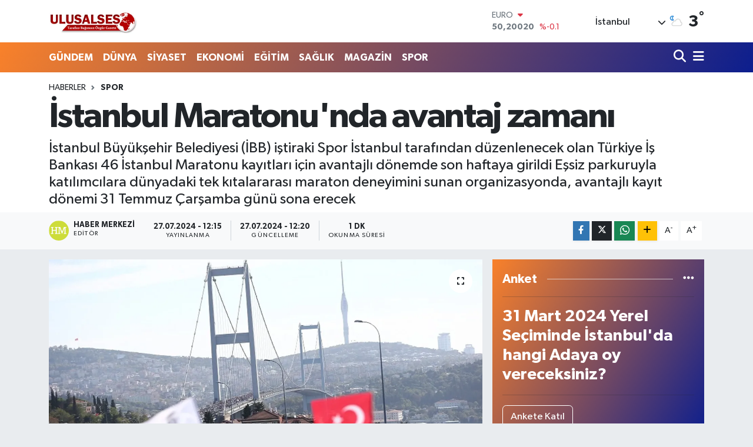

--- FILE ---
content_type: text/html; charset=UTF-8
request_url: https://www.ulusalses.com/istanbul-maratonunda-avantaj-zamani
body_size: 44184
content:
<!DOCTYPE html>
<html lang="tr" data-theme="flow">
<head>
<link rel="dns-prefetch" href="//www.ulusalses.com">
<link rel="dns-prefetch" href="//ulusalsescom.teimg.com">
<link rel="dns-prefetch" href="//static.tebilisim.com">
<link rel="dns-prefetch" href="//www.googletagmanager.com">
<link rel="dns-prefetch" href="//www.facebook.com">
<link rel="dns-prefetch" href="//api.whatsapp.com">
<link rel="dns-prefetch" href="//www.w3.org">
<link rel="dns-prefetch" href="//x.com">
<link rel="dns-prefetch" href="//www.linkedin.com">
<link rel="dns-prefetch" href="//pinterest.com">
<link rel="dns-prefetch" href="//t.me">
<link rel="dns-prefetch" href="//tebilisim.com">
<link rel="dns-prefetch" href="//facebook.com">
<link rel="dns-prefetch" href="//www.google.com">

    <meta charset="utf-8">
<title>İstanbul Maratonu&#039;nda avantaj zamanı - Ulusalses - haberler, gazeteler, ekonomi, spor, siyaset,son dakika,haber sitesi,</title>
<meta name="description" content="İstanbul Büyükşehir Belediyesi (İBB) iştiraki Spor İstanbul tarafından düzenlenecek olan Türkiye İş Bankası 46  İstanbul Maratonu kayıtları için avantajlı dönemde son haftaya girildi  Eşsiz parkuruyla katılımcılara dünyadaki tek kıtalararası maraton deneyimini sunan organizasyonda, avantajlı kayıt dönemi 31 Temmuz Çarşamba günü sona erecek">
<link rel="canonical" href="https://www.ulusalses.com/istanbul-maratonunda-avantaj-zamani">
<meta name="viewport" content="width=device-width,initial-scale=1">
<meta name="X-UA-Compatible" content="IE=edge">
<meta name="robots" content="max-image-preview:large">
<meta name="theme-color" content="#f9812a">
<meta name="title" content="İstanbul Maratonu&#039;nda avantaj zamanı">
<meta name="articleSection" content="news">
<meta name="datePublished" content="2024-07-27T12:15:00+03:00">
<meta name="dateModified" content="2024-07-27T12:20:20+03:00">
<meta name="articleAuthor" content="İGF Haber Ajansı">
<meta name="author" content="İGF Haber Ajansı">
<link rel="amphtml" href="https://www.ulusalses.com/istanbul-maratonunda-avantaj-zamani/amp">
<meta property="og:site_name" content="Ulusalses - haberler, gazeteler, ekonomi, spor, siyaset,son dakika,haber sitesi,">
<meta property="og:title" content="İstanbul Maratonu&#039;nda avantaj zamanı">
<meta property="og:description" content="İstanbul Büyükşehir Belediyesi (İBB) iştiraki Spor İstanbul tarafından düzenlenecek olan Türkiye İş Bankası 46  İstanbul Maratonu kayıtları için avantajlı dönemde son haftaya girildi  Eşsiz parkuruyla katılımcılara dünyadaki tek kıtalararası maraton deneyimini sunan organizasyonda, avantajlı kayıt dönemi 31 Temmuz Çarşamba günü sona erecek">
<meta property="og:url" content="https://www.ulusalses.com/istanbul-maratonunda-avantaj-zamani">
<meta property="og:image" content="https://ulusalsescom.teimg.com/crop/1280x720/ulusalses-com/uploads/2024/07/agency/igf/istanbul-maratonunda-avantaj-zamani.webp">
<meta property="og:image:width" content="1280">
<meta property="og:image:height" content="720">
<meta property="og:image:alt" content="İstanbul Maratonu&#039;nda avantaj zamanı">
<meta property="og:article:published_time" content="2024-07-27T12:15:00+03:00">
<meta property="og:article:modified_time" content="2024-07-27T12:20:20+03:00">
<meta property="og:type" content="article">
<meta name="twitter:card" content="summary_large_image">
<meta name="twitter:title" content="İstanbul Maratonu&#039;nda avantaj zamanı">
<meta name="twitter:description" content="İstanbul Büyükşehir Belediyesi (İBB) iştiraki Spor İstanbul tarafından düzenlenecek olan Türkiye İş Bankası 46  İstanbul Maratonu kayıtları için avantajlı dönemde son haftaya girildi  Eşsiz parkuruyla katılımcılara dünyadaki tek kıtalararası maraton deneyimini sunan organizasyonda, avantajlı kayıt dönemi 31 Temmuz Çarşamba günü sona erecek">
<meta name="twitter:image" content="https://ulusalsescom.teimg.com/crop/1280x720/ulusalses-com/uploads/2024/07/agency/igf/istanbul-maratonunda-avantaj-zamani.webp">
<meta name="twitter:url" content="https://www.ulusalses.com/istanbul-maratonunda-avantaj-zamani">
<link rel="shortcut icon" type="image/x-icon" href="https://ulusalsescom.teimg.com/ulusalses-com/uploads/2023/03/favicon.ico">
<link rel="manifest" href="https://www.ulusalses.com/manifest.json?v=6.6.4" />
<link rel="preload" href="https://static.tebilisim.com/flow/assets/css/font-awesome/fa-solid-900.woff2" as="font" type="font/woff2" crossorigin />
<link rel="preload" href="https://static.tebilisim.com/flow/assets/css/font-awesome/fa-brands-400.woff2" as="font" type="font/woff2" crossorigin />
<link rel="preload" href="https://static.tebilisim.com/flow/assets/css/weather-icons/font/weathericons-regular-webfont.woff2" as="font" type="font/woff2" crossorigin />
<link rel="preload" href="https://static.tebilisim.com/flow/vendor/te/fonts/gibson/Gibson-Bold.woff2" as="font" type="font/woff2" crossorigin />
<link rel="preload" href="https://static.tebilisim.com/flow/vendor/te/fonts/gibson/Gibson-BoldItalic.woff2" as="font" type="font/woff2" crossorigin />
<link rel="preload" href="https://static.tebilisim.com/flow/vendor/te/fonts/gibson/Gibson-Italic.woff2" as="font" type="font/woff2" crossorigin />
<link rel="preload" href="https://static.tebilisim.com/flow/vendor/te/fonts/gibson/Gibson-Light.woff2" as="font" type="font/woff2" crossorigin />
<link rel="preload" href="https://static.tebilisim.com/flow/vendor/te/fonts/gibson/Gibson-LightItalic.woff2" as="font" type="font/woff2" crossorigin />
<link rel="preload" href="https://static.tebilisim.com/flow/vendor/te/fonts/gibson/Gibson-SemiBold.woff2" as="font" type="font/woff2" crossorigin />
<link rel="preload" href="https://static.tebilisim.com/flow/vendor/te/fonts/gibson/Gibson-SemiBoldItalic.woff2" as="font" type="font/woff2" crossorigin />
<link rel="preload" href="https://static.tebilisim.com/flow/vendor/te/fonts/gibson/Gibson.woff2" as="font" type="font/woff2" crossorigin />


<link rel="preload" as="style" href="https://static.tebilisim.com/flow/vendor/te/fonts/gibson.css?v=6.6.4">
<link rel="stylesheet" href="https://static.tebilisim.com/flow/vendor/te/fonts/gibson.css?v=6.6.4">

<link rel="preload" as="image" href="https://ulusalsescom.teimg.com/crop/1280x720/ulusalses-com/uploads/2024/07/agency/igf/istanbul-maratonunda-avantaj-zamani.webp">
<style>:root {
        --te-link-color: #333;
        --te-link-hover-color: #000;
        --te-font: "Gibson";
        --te-secondary-font: "Gibson";
        --te-h1-font-size: 60px;
        --te-color: #f9812a;
        --te-hover-color: #0c1e8e;
        --mm-ocd-width: 85%!important; /*  Mobil Menü Genişliği */
        --swiper-theme-color: var(--te-color)!important;
        --header-13-color: #ffc107;
    }</style><link rel="preload" as="style" href="https://static.tebilisim.com/flow/assets/vendor/bootstrap/css/bootstrap.min.css?v=6.6.4">
<link rel="stylesheet" href="https://static.tebilisim.com/flow/assets/vendor/bootstrap/css/bootstrap.min.css?v=6.6.4">
<link rel="preload" as="style" href="https://static.tebilisim.com/flow/assets/css/app6.6.4.min.css">
<link rel="stylesheet" href="https://static.tebilisim.com/flow/assets/css/app6.6.4.min.css">



<script type="application/ld+json">{"@context":"https:\/\/schema.org","@type":"WebSite","url":"https:\/\/www.ulusalses.com","potentialAction":{"@type":"SearchAction","target":"https:\/\/www.ulusalses.com\/arama?q={query}","query-input":"required name=query"}}</script>

<script type="application/ld+json">{"@context":"https:\/\/schema.org","@type":"NewsMediaOrganization","url":"https:\/\/www.ulusalses.com","name":"Ulusalses Haber","logo":"https:\/\/ulusalsescom.teimg.com\/ulusalses-com\/uploads\/2023\/03\/ulusallogo-1.png","sameAs":["https:\/\/www.facebook.com\/aydinsesgazetesi"]}</script>

<script type="application/ld+json">{"@context":"https:\/\/schema.org","@graph":[{"@type":"SiteNavigationElement","name":"Ana Sayfa","url":"https:\/\/www.ulusalses.com","@id":"https:\/\/www.ulusalses.com"},{"@type":"SiteNavigationElement","name":"D\u0131\u015f Haberler-Diplomasi, G\u00fcvenlik","url":"https:\/\/www.ulusalses.com\/dis-haberler-diplomasi-guvenlik","@id":"https:\/\/www.ulusalses.com\/dis-haberler-diplomasi-guvenlik"},{"@type":"SiteNavigationElement","name":"D\u0131\u015f Haberler-Diplomasi, Politika","url":"https:\/\/www.ulusalses.com\/dis-haberler-diplomasi-politika","@id":"https:\/\/www.ulusalses.com\/dis-haberler-diplomasi-politika"},{"@type":"SiteNavigationElement","name":"G\u00fcvenlik","url":"https:\/\/www.ulusalses.com\/guvenlik","@id":"https:\/\/www.ulusalses.com\/guvenlik"},{"@type":"SiteNavigationElement","name":"Genel","url":"https:\/\/www.ulusalses.com\/genel","@id":"https:\/\/www.ulusalses.com\/genel"},{"@type":"SiteNavigationElement","name":"G\u00dcNDEM","url":"https:\/\/www.ulusalses.com\/gundem","@id":"https:\/\/www.ulusalses.com\/gundem"},{"@type":"SiteNavigationElement","name":"D\u00dcNYA ","url":"https:\/\/www.ulusalses.com\/dunya","@id":"https:\/\/www.ulusalses.com\/dunya"},{"@type":"SiteNavigationElement","name":"S\u0130YASET","url":"https:\/\/www.ulusalses.com\/siyaset","@id":"https:\/\/www.ulusalses.com\/siyaset"},{"@type":"SiteNavigationElement","name":"SA\u011eLIK","url":"https:\/\/www.ulusalses.com\/saglik","@id":"https:\/\/www.ulusalses.com\/saglik"},{"@type":"SiteNavigationElement","name":"E\u011e\u0130T\u0130M","url":"https:\/\/www.ulusalses.com\/egitim","@id":"https:\/\/www.ulusalses.com\/egitim"},{"@type":"SiteNavigationElement","name":"MAGAZ\u0130N","url":"https:\/\/www.ulusalses.com\/magazin","@id":"https:\/\/www.ulusalses.com\/magazin"},{"@type":"SiteNavigationElement","name":"EKONOM\u0130","url":"https:\/\/www.ulusalses.com\/ekonomi","@id":"https:\/\/www.ulusalses.com\/ekonomi"},{"@type":"SiteNavigationElement","name":"SPOR","url":"https:\/\/www.ulusalses.com\/spor","@id":"https:\/\/www.ulusalses.com\/spor"},{"@type":"SiteNavigationElement","name":"D\u0131\u015f Haberler","url":"https:\/\/www.ulusalses.com\/dis-haberler","@id":"https:\/\/www.ulusalses.com\/dis-haberler"},{"@type":"SiteNavigationElement","name":"Politika","url":"https:\/\/www.ulusalses.com\/politika","@id":"https:\/\/www.ulusalses.com\/politika"},{"@type":"SiteNavigationElement","name":"Bilim Teknoloji","url":"https:\/\/www.ulusalses.com\/bilim-teknoloji","@id":"https:\/\/www.ulusalses.com\/bilim-teknoloji"},{"@type":"SiteNavigationElement","name":"Canl\u0131 Ma\u00e7","url":"https:\/\/www.ulusalses.com\/canli-mac","@id":"https:\/\/www.ulusalses.com\/canli-mac"},{"@type":"SiteNavigationElement","name":"\u0130\u015e","url":"https:\/\/www.ulusalses.com\/is","@id":"https:\/\/www.ulusalses.com\/is"},{"@type":"SiteNavigationElement","name":"\u0130STANBUL","url":"https:\/\/www.ulusalses.com\/istanbul","@id":"https:\/\/www.ulusalses.com\/istanbul"},{"@type":"SiteNavigationElement","name":"Ya\u015fam","url":"https:\/\/www.ulusalses.com\/yasam","@id":"https:\/\/www.ulusalses.com\/yasam"},{"@type":"SiteNavigationElement","name":"Teknoloji","url":"https:\/\/www.ulusalses.com\/teknoloji","@id":"https:\/\/www.ulusalses.com\/teknoloji"},{"@type":"SiteNavigationElement","name":"Yerel","url":"https:\/\/www.ulusalses.com\/yerel","@id":"https:\/\/www.ulusalses.com\/yerel"},{"@type":"SiteNavigationElement","name":"Bursaspor","url":"https:\/\/www.ulusalses.com\/bursaspor","@id":"https:\/\/www.ulusalses.com\/bursaspor"},{"@type":"SiteNavigationElement","name":"Fenerbah\u00e7e","url":"https:\/\/www.ulusalses.com\/fenerbahce","@id":"https:\/\/www.ulusalses.com\/fenerbahce"},{"@type":"SiteNavigationElement","name":"\u0130leti\u015fim","url":"https:\/\/www.ulusalses.com\/iletisim","@id":"https:\/\/www.ulusalses.com\/iletisim"},{"@type":"SiteNavigationElement","name":"Gizlilik S\u00f6zle\u015fmesi","url":"https:\/\/www.ulusalses.com\/gizlilik-sozlesmesi","@id":"https:\/\/www.ulusalses.com\/gizlilik-sozlesmesi"},{"@type":"SiteNavigationElement","name":"Yazarlar","url":"https:\/\/www.ulusalses.com\/yazarlar","@id":"https:\/\/www.ulusalses.com\/yazarlar"},{"@type":"SiteNavigationElement","name":"Foto Galeri","url":"https:\/\/www.ulusalses.com\/foto-galeri","@id":"https:\/\/www.ulusalses.com\/foto-galeri"},{"@type":"SiteNavigationElement","name":"Video Galeri","url":"https:\/\/www.ulusalses.com\/video","@id":"https:\/\/www.ulusalses.com\/video"},{"@type":"SiteNavigationElement","name":"Biyografiler","url":"https:\/\/www.ulusalses.com\/biyografi","@id":"https:\/\/www.ulusalses.com\/biyografi"},{"@type":"SiteNavigationElement","name":"Firma Rehberi","url":"https:\/\/www.ulusalses.com\/rehber","@id":"https:\/\/www.ulusalses.com\/rehber"},{"@type":"SiteNavigationElement","name":"Seri \u0130lanlar","url":"https:\/\/www.ulusalses.com\/ilan","@id":"https:\/\/www.ulusalses.com\/ilan"},{"@type":"SiteNavigationElement","name":"Vefatlar","url":"https:\/\/www.ulusalses.com\/vefat","@id":"https:\/\/www.ulusalses.com\/vefat"},{"@type":"SiteNavigationElement","name":"R\u00f6portajlar","url":"https:\/\/www.ulusalses.com\/roportaj","@id":"https:\/\/www.ulusalses.com\/roportaj"},{"@type":"SiteNavigationElement","name":"Anketler","url":"https:\/\/www.ulusalses.com\/anketler","@id":"https:\/\/www.ulusalses.com\/anketler"},{"@type":"SiteNavigationElement","name":"Obshtina Nikopol Bug\u00fcn, Yar\u0131n ve 1 Haftal\u0131k Hava Durumu Tahmini","url":"https:\/\/www.ulusalses.com\/obshtina-nikopol-hava-durumu","@id":"https:\/\/www.ulusalses.com\/obshtina-nikopol-hava-durumu"},{"@type":"SiteNavigationElement","name":"Obshtina Nikopol Namaz Vakitleri","url":"https:\/\/www.ulusalses.com\/obshtina-nikopol-namaz-vakitleri","@id":"https:\/\/www.ulusalses.com\/obshtina-nikopol-namaz-vakitleri"},{"@type":"SiteNavigationElement","name":"Puan Durumu ve Fikst\u00fcr","url":"https:\/\/www.ulusalses.com\/futbol\/st-super-lig-puan-durumu-ve-fikstur","@id":"https:\/\/www.ulusalses.com\/futbol\/st-super-lig-puan-durumu-ve-fikstur"}]}</script>

<script type="application/ld+json">{"@context":"https:\/\/schema.org","@type":"BreadcrumbList","itemListElement":[{"@type":"ListItem","position":1,"item":{"@type":"Thing","@id":"https:\/\/www.ulusalses.com","name":"Haberler"}},{"@type":"ListItem","position":2,"item":{"@type":"Thing","@id":"https:\/\/www.ulusalses.com\/spor","name":"SPOR"}},{"@type":"ListItem","position":3,"item":{"@type":"Thing","@id":"https:\/\/www.ulusalses.com\/istanbul-maratonunda-avantaj-zamani","name":"\u0130stanbul Maratonu'nda avantaj zaman\u0131"}}]}</script>
<script type="application/ld+json">{"@context":"https:\/\/schema.org","@type":"NewsArticle","headline":"\u0130stanbul Maratonu'nda avantaj zaman\u0131","articleSection":"SPOR","dateCreated":"2024-07-27T12:15:00+03:00","datePublished":"2024-07-27T12:15:00+03:00","dateModified":"2024-07-27T12:20:20+03:00","wordCount":251,"genre":"news","mainEntityOfPage":{"@type":"WebPage","@id":"https:\/\/www.ulusalses.com\/istanbul-maratonunda-avantaj-zamani"},"articleBody":"\u0130stanbul B\u00fcy\u00fck\u015fehir Belediyesi (\u0130BB) i\u015ftiraki Spor \u0130stanbul taraf\u0131ndan d\u00fczenlenecek olan T\u00fcrkiye \u0130\u015f Bankas\u0131 46. \u0130stanbul Maratonu kay\u0131tlar\u0131 i\u00e7in avantajl\u0131 d\u00f6nemde son haftaya girildi. E\u015fsiz parkuruyla kat\u0131l\u0131mc\u0131lara d\u00fcnyadaki tek k\u0131talararas\u0131 maraton deneyimini sunan organizasyonda, avantajl\u0131 kay\u0131t d\u00f6nemi 31 Temmuz \u00c7ar\u015famba g\u00fcn\u00fc sona erecek.\u0130STANBUL (\u0130GFA) -\u00a0World Athletics (WA) taraf\u0131ndan \u201cGold Label\u201d kategorisinde de\u011ferlendirilen T\u00fcrkiye \u0130\u015f Bankas\u0131 \u0130stanbul Maratonu, bu y\u0131l 3 Kas\u0131m Pazar g\u00fcn\u00fc ko\u015fulacak. Maratona kat\u0131lmak isteyenler i\u00e7in 370 TL olan avantajl\u0131 kay\u0131t \u00fccreti d\u00f6nemi 31 Temmuz tarihinde sona erecek. 1 A\u011fustos- 14 Ekim tarihleri aras\u0131nda kay\u0131t yapt\u0131ran spor severler ise 495 TL \u00fccret \u00f6deyecek.\n46. \u0130STANBUL MARATONU SEN\u0130 BEKL\u0130YOR!\nMaratonda 42K kategorisinde yar\u0131\u015fmak isteyenlerin baz\u0131 kriterlere uymas\u0131 gerekiyor. Kat\u0131l\u0131mc\u0131lar\u0131n, \u00a0son iki y\u0131lda T\u00fcrkiye Atletizm Federasyonu (TAF) onayl\u0131 ve yol \u00f6l\u00e7\u00fcm\u00fc yap\u0131lm\u0131\u015f bir 42K ko\u015fusunu 6:20 zaman diliminde veya bir 21K ko\u015fusunu 3:25 zaman diliminde tamamlam\u0131\u015f olmas\u0131 gerekiyor.\nBunlar\u0131n yan\u0131nda son bir y\u0131l i\u00e7erisinde TAF onayl\u0131 ve yol \u00f6l\u00e7\u00fcm\u00fc yap\u0131lm\u0131\u015f herhangi bir 15K ko\u015fusunu 2:15 zaman diliminde tamamlayanlar da maratonda ko\u015fabilecek.\nT\u00fcrkiye \u0130\u015f Bankas\u0131 46. \u0130stanbul Maratonu\u2019nun start\u0131 ge\u00e7en y\u0131llarda oldu\u011fu gibi 15 Temmuz \u015eehitler K\u00f6pr\u00fcs\u00fc giri\u015finde verilecek. Yar\u0131\u015f Sultanahmet Meydan\u0131\u2019nda son bulacak. Ge\u00e7en y\u0131l maratona Kenyal\u0131 atletler damga vurmu\u015f ve erkeklerde Panuel Mkungo (2:10:35), kad\u0131nlarda da Beatrice Cheptoo (2:27:09) kazanm\u0131\u015ft\u0131.","description":"\u0130stanbul B\u00fcy\u00fck\u015fehir Belediyesi (\u0130BB) i\u015ftiraki Spor \u0130stanbul taraf\u0131ndan d\u00fczenlenecek olan T\u00fcrkiye \u0130\u015f Bankas\u0131 46  \u0130stanbul Maratonu kay\u0131tlar\u0131 i\u00e7in avantajl\u0131 d\u00f6nemde son haftaya girildi  E\u015fsiz parkuruyla kat\u0131l\u0131mc\u0131lara d\u00fcnyadaki tek k\u0131talararas\u0131 maraton deneyimini sunan organizasyonda, avantajl\u0131 kay\u0131t d\u00f6nemi 31 Temmuz \u00c7ar\u015famba g\u00fcn\u00fc sona erecek","inLanguage":"tr-TR","keywords":[],"image":{"@type":"ImageObject","url":"https:\/\/ulusalsescom.teimg.com\/crop\/1280x720\/ulusalses-com\/uploads\/2024\/07\/agency\/igf\/istanbul-maratonunda-avantaj-zamani.webp","width":"1280","height":"720","caption":"\u0130stanbul Maratonu'nda avantaj zaman\u0131"},"publishingPrinciples":"https:\/\/www.ulusalses.com\/gizlilik-sozlesmesi","isFamilyFriendly":"http:\/\/schema.org\/True","isAccessibleForFree":"http:\/\/schema.org\/True","publisher":{"@type":"Organization","name":"Ulusalses Haber","image":"https:\/\/ulusalsescom.teimg.com\/ulusalses-com\/uploads\/2023\/03\/ulusallogo-1.png","logo":{"@type":"ImageObject","url":"https:\/\/ulusalsescom.teimg.com\/ulusalses-com\/uploads\/2023\/03\/ulusallogo-1.png","width":"640","height":"375"}},"author":{"@type":"Person","name":"Haber Merkezi","honorificPrefix":"","jobTitle":"","url":null}}</script>





<script async src="https://www.googletagmanager.com/gtag/js?id=G-LN5QQW233W"></script>
<script>
  window.dataLayer = window.dataLayer || [];
  function gtag(){dataLayer.push(arguments);}
  gtag('js', new Date());

  gtag('config', 'G-LN5QQW233W');
</script>






</head>




<body class="d-flex flex-column min-vh-100">

    
    

    <header class="header-1">
    <nav class="top-header navbar navbar-expand-lg navbar-light shadow-sm bg-white py-1">
        <div class="container">
                            <a class="navbar-brand me-0" href="/" title="Ulusalses - haberler, gazeteler, ekonomi, spor, siyaset,son dakika,haber sitesi,">
                <img src="https://ulusalsescom.teimg.com/ulusalses-com/uploads/2023/03/ulusallogo-1.png" alt="Ulusalses - haberler, gazeteler, ekonomi, spor, siyaset,son dakika,haber sitesi," width="150" height="40" class="light-mode img-fluid flow-logo">
<img src="https://ulusalsescom.teimg.com/ulusalses-com/uploads/2023/03/ulusallogo-1.png" alt="Ulusalses - haberler, gazeteler, ekonomi, spor, siyaset,son dakika,haber sitesi," width="150" height="40" class="dark-mode img-fluid flow-logo d-none">

            </a>
                                    <div class="header-widgets d-lg-flex justify-content-end align-items-center d-none">
                <div class="position-relative overflow-hidden" style="height: 40px;">
                    <!-- PİYASALAR -->
        <div class="newsticker mini">
        <ul class="newsticker__h4 list-unstyled text-secondary" data-header="1">
            <li class="newsticker__item col dolar">
                <div>DOLAR <span class="text-success"><i class="fa fa-caret-up ms-1"></i></span> </div>
                <div class="fw-bold mb-0 d-inline-block">43,27890</div>
                <span class="d-inline-block ms-2 text-success">%0.22</span>
            </li>
            <li class="newsticker__item col euro">
                <div>EURO <span class="text-danger"><i class="fa fa-caret-down ms-1"></i></span> </div>
                <div class="fw-bold mb-0 d-inline-block">50,20020</div><span
                    class="d-inline-block ms-2 text-danger">%-0.1</span>
            </li>
            <li class="newsticker__item col sterlin">
                <div>STERLİN <span class="text-danger"><i class="fa fa-caret-down ms-1"></i></span> </div>
                <div class="fw-bold mb-0 d-inline-block">57,91460</div><span
                    class="d-inline-block ms-2 text-danger">%-0.02</span>
            </li>
            <li class="newsticker__item col altin">
                <div>G.ALTIN <span class="text-danger"><i class="fa fa-caret-down ms-1"></i></span> </div>
                <div class="fw-bold mb-0 d-inline-block">6375,38000</div>
                <span class="d-inline-block ms-2 text-danger">%-0.06</span>
            </li>
            <li class="newsticker__item col bist">
                <div>BİST100 <span class="text-success"><i class="fa fa-caret-up ms-1"></i></span> </div>
                <div class="fw-bold mb-0 d-inline-block">12.669,00</div>
                <span class="d-inline-block ms-2 text-success">%170</span>
            </li>
            <li class="newsticker__item col btc">
                <div>BITCOIN <span class="text-success"><i class="fa fa-caret-up ms-1"></i></span> </div>
                <div class="fw-bold mb-0 d-inline-block">95.361,17</div>
                <span class="d-inline-block ms-2 text-success">%0.74</span>
            </li>
        </ul>
    </div>
    

                </div>
                <div class="weather-top d-none d-lg-flex justify-content-between align-items-center ms-4 weather-widget mini">
                    <!-- HAVA DURUMU -->

<input type="hidden" name="widget_setting_weathercity" value="41.16343020,28.76644080" />

            <div class="weather mx-1">
            <div class="custom-selectbox " onclick="toggleDropdown(this)" style="width: 120px">
    <div class="d-flex justify-content-between align-items-center">
        <span style="">İstanbul</span>
        <i class="fas fa-chevron-down" style="font-size: 14px"></i>
    </div>
    <ul class="bg-white text-dark overflow-widget" style="min-height: 100px; max-height: 300px">
                        <li>
            <a href="https://www.ulusalses.com/adana-hava-durumu" title="Adana Hava Durumu" class="text-dark">
                Adana
            </a>
        </li>
                        <li>
            <a href="https://www.ulusalses.com/adiyaman-hava-durumu" title="Adıyaman Hava Durumu" class="text-dark">
                Adıyaman
            </a>
        </li>
                        <li>
            <a href="https://www.ulusalses.com/afyonkarahisar-hava-durumu" title="Afyonkarahisar Hava Durumu" class="text-dark">
                Afyonkarahisar
            </a>
        </li>
                        <li>
            <a href="https://www.ulusalses.com/agri-hava-durumu" title="Ağrı Hava Durumu" class="text-dark">
                Ağrı
            </a>
        </li>
                        <li>
            <a href="https://www.ulusalses.com/aksaray-hava-durumu" title="Aksaray Hava Durumu" class="text-dark">
                Aksaray
            </a>
        </li>
                        <li>
            <a href="https://www.ulusalses.com/amasya-hava-durumu" title="Amasya Hava Durumu" class="text-dark">
                Amasya
            </a>
        </li>
                        <li>
            <a href="https://www.ulusalses.com/ankara-hava-durumu" title="Ankara Hava Durumu" class="text-dark">
                Ankara
            </a>
        </li>
                        <li>
            <a href="https://www.ulusalses.com/antalya-hava-durumu" title="Antalya Hava Durumu" class="text-dark">
                Antalya
            </a>
        </li>
                        <li>
            <a href="https://www.ulusalses.com/ardahan-hava-durumu" title="Ardahan Hava Durumu" class="text-dark">
                Ardahan
            </a>
        </li>
                        <li>
            <a href="https://www.ulusalses.com/artvin-hava-durumu" title="Artvin Hava Durumu" class="text-dark">
                Artvin
            </a>
        </li>
                        <li>
            <a href="https://www.ulusalses.com/aydin-hava-durumu" title="Aydın Hava Durumu" class="text-dark">
                Aydın
            </a>
        </li>
                        <li>
            <a href="https://www.ulusalses.com/balikesir-hava-durumu" title="Balıkesir Hava Durumu" class="text-dark">
                Balıkesir
            </a>
        </li>
                        <li>
            <a href="https://www.ulusalses.com/bartin-hava-durumu" title="Bartın Hava Durumu" class="text-dark">
                Bartın
            </a>
        </li>
                        <li>
            <a href="https://www.ulusalses.com/batman-hava-durumu" title="Batman Hava Durumu" class="text-dark">
                Batman
            </a>
        </li>
                        <li>
            <a href="https://www.ulusalses.com/bayburt-hava-durumu" title="Bayburt Hava Durumu" class="text-dark">
                Bayburt
            </a>
        </li>
                        <li>
            <a href="https://www.ulusalses.com/bilecik-hava-durumu" title="Bilecik Hava Durumu" class="text-dark">
                Bilecik
            </a>
        </li>
                        <li>
            <a href="https://www.ulusalses.com/bingol-hava-durumu" title="Bingöl Hava Durumu" class="text-dark">
                Bingöl
            </a>
        </li>
                        <li>
            <a href="https://www.ulusalses.com/bitlis-hava-durumu" title="Bitlis Hava Durumu" class="text-dark">
                Bitlis
            </a>
        </li>
                        <li>
            <a href="https://www.ulusalses.com/bolu-hava-durumu" title="Bolu Hava Durumu" class="text-dark">
                Bolu
            </a>
        </li>
                        <li>
            <a href="https://www.ulusalses.com/burdur-hava-durumu" title="Burdur Hava Durumu" class="text-dark">
                Burdur
            </a>
        </li>
                        <li>
            <a href="https://www.ulusalses.com/bursa-hava-durumu" title="Bursa Hava Durumu" class="text-dark">
                Bursa
            </a>
        </li>
                        <li>
            <a href="https://www.ulusalses.com/canakkale-hava-durumu" title="Çanakkale Hava Durumu" class="text-dark">
                Çanakkale
            </a>
        </li>
                        <li>
            <a href="https://www.ulusalses.com/cankiri-hava-durumu" title="Çankırı Hava Durumu" class="text-dark">
                Çankırı
            </a>
        </li>
                        <li>
            <a href="https://www.ulusalses.com/corum-hava-durumu" title="Çorum Hava Durumu" class="text-dark">
                Çorum
            </a>
        </li>
                        <li>
            <a href="https://www.ulusalses.com/denizli-hava-durumu" title="Denizli Hava Durumu" class="text-dark">
                Denizli
            </a>
        </li>
                        <li>
            <a href="https://www.ulusalses.com/diyarbakir-hava-durumu" title="Diyarbakır Hava Durumu" class="text-dark">
                Diyarbakır
            </a>
        </li>
                        <li>
            <a href="https://www.ulusalses.com/duzce-hava-durumu" title="Düzce Hava Durumu" class="text-dark">
                Düzce
            </a>
        </li>
                        <li>
            <a href="https://www.ulusalses.com/edirne-hava-durumu" title="Edirne Hava Durumu" class="text-dark">
                Edirne
            </a>
        </li>
                        <li>
            <a href="https://www.ulusalses.com/elazig-hava-durumu" title="Elazığ Hava Durumu" class="text-dark">
                Elazığ
            </a>
        </li>
                        <li>
            <a href="https://www.ulusalses.com/erzincan-hava-durumu" title="Erzincan Hava Durumu" class="text-dark">
                Erzincan
            </a>
        </li>
                        <li>
            <a href="https://www.ulusalses.com/erzurum-hava-durumu" title="Erzurum Hava Durumu" class="text-dark">
                Erzurum
            </a>
        </li>
                        <li>
            <a href="https://www.ulusalses.com/eskisehir-hava-durumu" title="Eskişehir Hava Durumu" class="text-dark">
                Eskişehir
            </a>
        </li>
                        <li>
            <a href="https://www.ulusalses.com/gaziantep-hava-durumu" title="Gaziantep Hava Durumu" class="text-dark">
                Gaziantep
            </a>
        </li>
                        <li>
            <a href="https://www.ulusalses.com/giresun-hava-durumu" title="Giresun Hava Durumu" class="text-dark">
                Giresun
            </a>
        </li>
                        <li>
            <a href="https://www.ulusalses.com/gumushane-hava-durumu" title="Gümüşhane Hava Durumu" class="text-dark">
                Gümüşhane
            </a>
        </li>
                        <li>
            <a href="https://www.ulusalses.com/hakkari-hava-durumu" title="Hakkâri Hava Durumu" class="text-dark">
                Hakkâri
            </a>
        </li>
                        <li>
            <a href="https://www.ulusalses.com/hatay-hava-durumu" title="Hatay Hava Durumu" class="text-dark">
                Hatay
            </a>
        </li>
                        <li>
            <a href="https://www.ulusalses.com/igdir-hava-durumu" title="Iğdır Hava Durumu" class="text-dark">
                Iğdır
            </a>
        </li>
                        <li>
            <a href="https://www.ulusalses.com/isparta-hava-durumu" title="Isparta Hava Durumu" class="text-dark">
                Isparta
            </a>
        </li>
                        <li>
            <a href="https://www.ulusalses.com/istanbul-hava-durumu" title="İstanbul Hava Durumu" class="text-dark">
                İstanbul
            </a>
        </li>
                        <li>
            <a href="https://www.ulusalses.com/izmir-hava-durumu" title="İzmir Hava Durumu" class="text-dark">
                İzmir
            </a>
        </li>
                        <li>
            <a href="https://www.ulusalses.com/kahramanmaras-hava-durumu" title="Kahramanmaraş Hava Durumu" class="text-dark">
                Kahramanmaraş
            </a>
        </li>
                        <li>
            <a href="https://www.ulusalses.com/karabuk-hava-durumu" title="Karabük Hava Durumu" class="text-dark">
                Karabük
            </a>
        </li>
                        <li>
            <a href="https://www.ulusalses.com/karaman-hava-durumu" title="Karaman Hava Durumu" class="text-dark">
                Karaman
            </a>
        </li>
                        <li>
            <a href="https://www.ulusalses.com/kars-hava-durumu" title="Kars Hava Durumu" class="text-dark">
                Kars
            </a>
        </li>
                        <li>
            <a href="https://www.ulusalses.com/kastamonu-hava-durumu" title="Kastamonu Hava Durumu" class="text-dark">
                Kastamonu
            </a>
        </li>
                        <li>
            <a href="https://www.ulusalses.com/kayseri-hava-durumu" title="Kayseri Hava Durumu" class="text-dark">
                Kayseri
            </a>
        </li>
                        <li>
            <a href="https://www.ulusalses.com/kilis-hava-durumu" title="Kilis Hava Durumu" class="text-dark">
                Kilis
            </a>
        </li>
                        <li>
            <a href="https://www.ulusalses.com/kirikkale-hava-durumu" title="Kırıkkale Hava Durumu" class="text-dark">
                Kırıkkale
            </a>
        </li>
                        <li>
            <a href="https://www.ulusalses.com/kirklareli-hava-durumu" title="Kırklareli Hava Durumu" class="text-dark">
                Kırklareli
            </a>
        </li>
                        <li>
            <a href="https://www.ulusalses.com/kirsehir-hava-durumu" title="Kırşehir Hava Durumu" class="text-dark">
                Kırşehir
            </a>
        </li>
                        <li>
            <a href="https://www.ulusalses.com/kocaeli-hava-durumu" title="Kocaeli Hava Durumu" class="text-dark">
                Kocaeli
            </a>
        </li>
                        <li>
            <a href="https://www.ulusalses.com/konya-hava-durumu" title="Konya Hava Durumu" class="text-dark">
                Konya
            </a>
        </li>
                        <li>
            <a href="https://www.ulusalses.com/kutahya-hava-durumu" title="Kütahya Hava Durumu" class="text-dark">
                Kütahya
            </a>
        </li>
                        <li>
            <a href="https://www.ulusalses.com/malatya-hava-durumu" title="Malatya Hava Durumu" class="text-dark">
                Malatya
            </a>
        </li>
                        <li>
            <a href="https://www.ulusalses.com/manisa-hava-durumu" title="Manisa Hava Durumu" class="text-dark">
                Manisa
            </a>
        </li>
                        <li>
            <a href="https://www.ulusalses.com/mardin-hava-durumu" title="Mardin Hava Durumu" class="text-dark">
                Mardin
            </a>
        </li>
                        <li>
            <a href="https://www.ulusalses.com/mersin-hava-durumu" title="Mersin Hava Durumu" class="text-dark">
                Mersin
            </a>
        </li>
                        <li>
            <a href="https://www.ulusalses.com/mugla-hava-durumu" title="Muğla Hava Durumu" class="text-dark">
                Muğla
            </a>
        </li>
                        <li>
            <a href="https://www.ulusalses.com/mus-hava-durumu" title="Muş Hava Durumu" class="text-dark">
                Muş
            </a>
        </li>
                        <li>
            <a href="https://www.ulusalses.com/nevsehir-hava-durumu" title="Nevşehir Hava Durumu" class="text-dark">
                Nevşehir
            </a>
        </li>
                        <li>
            <a href="https://www.ulusalses.com/nigde-hava-durumu" title="Niğde Hava Durumu" class="text-dark">
                Niğde
            </a>
        </li>
                        <li>
            <a href="https://www.ulusalses.com/ordu-hava-durumu" title="Ordu Hava Durumu" class="text-dark">
                Ordu
            </a>
        </li>
                        <li>
            <a href="https://www.ulusalses.com/osmaniye-hava-durumu" title="Osmaniye Hava Durumu" class="text-dark">
                Osmaniye
            </a>
        </li>
                        <li>
            <a href="https://www.ulusalses.com/rize-hava-durumu" title="Rize Hava Durumu" class="text-dark">
                Rize
            </a>
        </li>
                        <li>
            <a href="https://www.ulusalses.com/sakarya-hava-durumu" title="Sakarya Hava Durumu" class="text-dark">
                Sakarya
            </a>
        </li>
                        <li>
            <a href="https://www.ulusalses.com/samsun-hava-durumu" title="Samsun Hava Durumu" class="text-dark">
                Samsun
            </a>
        </li>
                        <li>
            <a href="https://www.ulusalses.com/sanliurfa-hava-durumu" title="Şanlıurfa Hava Durumu" class="text-dark">
                Şanlıurfa
            </a>
        </li>
                        <li>
            <a href="https://www.ulusalses.com/siirt-hava-durumu" title="Siirt Hava Durumu" class="text-dark">
                Siirt
            </a>
        </li>
                        <li>
            <a href="https://www.ulusalses.com/sinop-hava-durumu" title="Sinop Hava Durumu" class="text-dark">
                Sinop
            </a>
        </li>
                        <li>
            <a href="https://www.ulusalses.com/sivas-hava-durumu" title="Sivas Hava Durumu" class="text-dark">
                Sivas
            </a>
        </li>
                        <li>
            <a href="https://www.ulusalses.com/sirnak-hava-durumu" title="Şırnak Hava Durumu" class="text-dark">
                Şırnak
            </a>
        </li>
                        <li>
            <a href="https://www.ulusalses.com/tekirdag-hava-durumu" title="Tekirdağ Hava Durumu" class="text-dark">
                Tekirdağ
            </a>
        </li>
                        <li>
            <a href="https://www.ulusalses.com/tokat-hava-durumu" title="Tokat Hava Durumu" class="text-dark">
                Tokat
            </a>
        </li>
                        <li>
            <a href="https://www.ulusalses.com/trabzon-hava-durumu" title="Trabzon Hava Durumu" class="text-dark">
                Trabzon
            </a>
        </li>
                        <li>
            <a href="https://www.ulusalses.com/tunceli-hava-durumu" title="Tunceli Hava Durumu" class="text-dark">
                Tunceli
            </a>
        </li>
                        <li>
            <a href="https://www.ulusalses.com/usak-hava-durumu" title="Uşak Hava Durumu" class="text-dark">
                Uşak
            </a>
        </li>
                        <li>
            <a href="https://www.ulusalses.com/van-hava-durumu" title="Van Hava Durumu" class="text-dark">
                Van
            </a>
        </li>
                        <li>
            <a href="https://www.ulusalses.com/yalova-hava-durumu" title="Yalova Hava Durumu" class="text-dark">
                Yalova
            </a>
        </li>
                        <li>
            <a href="https://www.ulusalses.com/yozgat-hava-durumu" title="Yozgat Hava Durumu" class="text-dark">
                Yozgat
            </a>
        </li>
                        <li>
            <a href="https://www.ulusalses.com/zonguldak-hava-durumu" title="Zonguldak Hava Durumu" class="text-dark">
                Zonguldak
            </a>
        </li>
            </ul>
</div>

        </div>
        <div>
            <img src="//cdn.weatherapi.com/weather/64x64/night/116.png" class="condition" width="26" height="26" alt="3" />
        </div>
        <div class="weather-degree h3 mb-0 lead ms-2" data-header="1">
            <span class="degree">3</span><sup>°</sup>
        </div>
    
<div data-location='{"city":"TUXX0014"}' class="d-none"></div>


                </div>
            </div>
                        <ul class="nav d-lg-none px-2">
                
                <li class="nav-item"><a href="/arama" class="me-2" title="Ara"><i class="fa fa-search fa-lg"></i></a></li>
                <li class="nav-item"><a href="#menu" title="Ana Menü"><i class="fa fa-bars fa-lg"></i></a></li>
            </ul>
        </div>
    </nav>
    <div class="main-menu navbar navbar-expand-lg d-none d-lg-block bg-gradient-te py-1">
        <div class="container">
            <ul  class="nav fw-semibold">
        <li class="nav-item   ">
        <a href="/gundem" class="nav-link text-white" target="_self" title="GÜNDEM">GÜNDEM</a>
        
    </li>
        <li class="nav-item   ">
        <a href="/dunya" class="nav-link text-white" target="_self" title="DÜNYA ">DÜNYA </a>
        
    </li>
        <li class="nav-item   ">
        <a href="/siyaset" class="nav-link text-white" target="_self" title="SİYASET">SİYASET</a>
        
    </li>
        <li class="nav-item   ">
        <a href="/ekonomi" class="nav-link text-white" target="_self" title="EKONOMİ">EKONOMİ</a>
        
    </li>
        <li class="nav-item   ">
        <a href="/egitim" class="nav-link text-white" target="_self" title="EĞİTİM">EĞİTİM</a>
        
    </li>
        <li class="nav-item   ">
        <a href="/saglik" class="nav-link text-white" target="_self" title="SAĞLIK">SAĞLIK</a>
        
    </li>
        <li class="nav-item   ">
        <a href="/magazin" class="nav-link text-white" target="_self" title="MAGAZİN">MAGAZİN</a>
        
    </li>
        <li class="nav-item   ">
        <a href="/spor" class="nav-link text-white" target="_self" title="SPOR">SPOR</a>
        
    </li>
    </ul>

            <ul class="navigation-menu nav d-flex align-items-center">

                <li class="nav-item">
                    <a href="/arama" class="nav-link pe-1 text-white" title="Ara">
                        <i class="fa fa-search fa-lg"></i>
                    </a>
                </li>

                

                <li class="nav-item dropdown position-static">
                    <a class="nav-link pe-0 text-white" data-bs-toggle="dropdown" href="#" aria-haspopup="true" aria-expanded="false" title="Ana Menü">
                        <i class="fa fa-bars fa-lg"></i>
                    </a>
                    <div class="mega-menu dropdown-menu dropdown-menu-end text-capitalize shadow-lg border-0 rounded-0">

    <div class="row g-3 small p-3">

                <div class="col">
            <div class="extra-sections bg-light p-3 border">
                <a href="https://www.ulusalses.com/istanbul-nobetci-eczaneler" title="Nöbetçi Eczaneler" class="d-block border-bottom pb-2 mb-2" target="_self"><i class="fa-solid fa-capsules me-2"></i>Nöbetçi Eczaneler</a>
<a href="https://www.ulusalses.com/istanbul-hava-durumu" title="Hava Durumu" class="d-block border-bottom pb-2 mb-2" target="_self"><i class="fa-solid fa-cloud-sun me-2"></i>Hava Durumu</a>
<a href="https://www.ulusalses.com/istanbul-namaz-vakitleri" title="Namaz Vakitleri" class="d-block border-bottom pb-2 mb-2" target="_self"><i class="fa-solid fa-mosque me-2"></i>Namaz Vakitleri</a>
<a href="https://www.ulusalses.com/istanbul-trafik-durumu" title="Trafik Durumu" class="d-block border-bottom pb-2 mb-2" target="_self"><i class="fa-solid fa-car me-2"></i>Trafik Durumu</a>
<a href="https://www.ulusalses.com/futbol/super-lig-puan-durumu-ve-fikstur" title="Süper Lig Puan Durumu ve Fikstür" class="d-block border-bottom pb-2 mb-2" target="_self"><i class="fa-solid fa-chart-bar me-2"></i>Süper Lig Puan Durumu ve Fikstür</a>
<a href="https://www.ulusalses.com/tum-mansetler" title="Tüm Manşetler" class="d-block border-bottom pb-2 mb-2" target="_self"><i class="fa-solid fa-newspaper me-2"></i>Tüm Manşetler</a>
<a href="https://www.ulusalses.com/sondakika-haberleri" title="Son Dakika Haberleri" class="d-block border-bottom pb-2 mb-2" target="_self"><i class="fa-solid fa-bell me-2"></i>Son Dakika Haberleri</a>

            </div>
        </div>
        
        <div class="col">
        <a href="/magazin" class="d-block border-bottom  pb-2 mb-2" target="_self" title="MAGAZİN">MAGAZİN</a>
            <a href="/spor" class="d-block border-bottom  pb-2 mb-2" target="_self" title="SPOR">SPOR</a>
            <a href="/genel-saglik" class="d-block border-bottom  pb-2 mb-2" target="_self" title="Genel-Sağlık">Genel-Sağlık</a>
            <a href="/guvenlik-politika" class="d-block border-bottom  pb-2 mb-2" target="_self" title="Güvenlik-Politika">Güvenlik-Politika</a>
            <a href="/saglik-saglik" class="d-block border-bottom  pb-2 mb-2" target="_self" title="Sağlık-Sağlık">Sağlık-Sağlık</a>
            <a href="/genel-ekonomi" class="d-block border-bottom  pb-2 mb-2" target="_self" title="Genel-Ekonomi">Genel-Ekonomi</a>
            <a href="/politika-dis-haberler" class="d-block  pb-2 mb-2" target="_self" title="Politika-Dış Haberler">Politika-Dış Haberler</a>
        </div><div class="col">
            <a href="/english-news-economy-finance-life-health" class="d-block border-bottom  pb-2 mb-2" target="_self" title="English News-Economy, Finance, Life, Health">English News-Economy, Finance, Life, Health</a>
            <a href="/ekonomi-enerji-cevre-ekonomi-finans" class="d-block border-bottom  pb-2 mb-2" target="_self" title="Ekonomi-Enerji, Çevre, Ekonomi, Finans">Ekonomi-Enerji, Çevre, Ekonomi, Finans</a>
            <a href="/guvenlik-dis-haberler" class="d-block border-bottom  pb-2 mb-2" target="_self" title="Güvenlik-Dış Haberler">Güvenlik-Dış Haberler</a>
            <a href="/genel-spor" class="d-block border-bottom  pb-2 mb-2" target="_self" title="Genel-Spor">Genel-Spor</a>
            <a href="/dis-haberler-diplomasi-politika-guvenlik-ekonom" class="d-block border-bottom  pb-2 mb-2" target="_self" title="Dış Haberler-Diplomasi, Politika, Güvenlik, Ekonom">Dış Haberler-Diplomasi, Politika, Güvenlik, Ekonom</a>
            <a href="/guvenlik-egitim" class="d-block border-bottom  pb-2 mb-2" target="_self" title="Güvenlik-Eğitim">Güvenlik-Eğitim</a>
            <a href="/ekonomi-enerji-cevre-ekonomi" class="d-block  pb-2 mb-2" target="_self" title="Ekonomi-Enerji, Çevre, Ekonomi">Ekonomi-Enerji, Çevre, Ekonomi</a>
        </div><div class="col">
            <a href="/genel-cevre" class="d-block border-bottom  pb-2 mb-2" target="_self" title="Genel-Çevre">Genel-Çevre</a>
            <a href="/genel-egitim" class="d-block border-bottom  pb-2 mb-2" target="_self" title="Genel-Eğitim">Genel-Eğitim</a>
            <a href="/kultur-sanat" class="d-block border-bottom  pb-2 mb-2" target="_self" title="Kültür Sanat">Kültür Sanat</a>
            <a href="/english-news-crime-security-politics" class="d-block border-bottom  pb-2 mb-2" target="_self" title="English News-Crime, Security, Politics">English News-Crime, Security, Politics</a>
            <a href="/english-news-labor-rights-health-education-pol" class="d-block border-bottom  pb-2 mb-2" target="_self" title="English News-Labor, Rights, Health, Education, Pol">English News-Labor, Rights, Health, Education, Pol</a>
            <a href="/genel-politika" class="d-block border-bottom  pb-2 mb-2" target="_self" title="Genel-Politika">Genel-Politika</a>
            <a href="/english-news-economy" class="d-block  pb-2 mb-2" target="_self" title="English News-Economy">English News-Economy</a>
        </div><div class="col">
            <a href="/bolge" class="d-block border-bottom  pb-2 mb-2" target="_self" title="Bölge">Bölge</a>
            <a href="/spor-aynur-tattersall" class="d-block border-bottom  pb-2 mb-2" target="_self" title="Spor-Aynur Tattersall">Spor-Aynur Tattersall</a>
            <a href="/english-news-life" class="d-block border-bottom  pb-2 mb-2" target="_self" title="English News-Life">English News-Life</a>
            <a href="/english-news-international-news-juridical-econom" class="d-block border-bottom  pb-2 mb-2" target="_self" title="English News-International News, Juridical, Econom">English News-International News, Juridical, Econom</a>
            <a href="/english-news-energy-economy-int" class="d-block border-bottom  pb-2 mb-2" target="_self" title="English News-Energy, Economy, ıNT">English News-Energy, Economy, ıNT</a>
            <a href="/english-news-security" class="d-block border-bottom  pb-2 mb-2" target="_self" title="English News-Security">English News-Security</a>
            <a href="/english-news-politics" class="d-block  pb-2 mb-2" target="_self" title="English News-Politics">English News-Politics</a>
        </div><div class="col">
            <a href="/english-news" class="d-block border-bottom  pb-2 mb-2" target="_self" title="English News">English News</a>
            <a href="/ekonomi-finans" class="d-block border-bottom  pb-2 mb-2" target="_self" title="Ekonomi-Finans">Ekonomi-Finans</a>
            <a href="/english-news-economy-finance" class="d-block border-bottom  pb-2 mb-2" target="_self" title="English News-Economy, Finance">English News-Economy, Finance</a>
            <a href="/politika" class="d-block border-bottom  pb-2 mb-2" target="_self" title="Politika">Politika</a>
            <a href="/dis-haberler" class="d-block border-bottom  pb-2 mb-2" target="_self" title="Dış Haberler">Dış Haberler</a>
            <a href="/guvenlik" class="d-block border-bottom  pb-2 mb-2" target="_self" title="Güvenlik">Güvenlik</a>
            <a href="/genel" class="d-block  pb-2 mb-2" target="_self" title="Genel">Genel</a>
        </div><div class="col">
            <a href="/kultur-sanat-politics" class="d-block border-bottom  pb-2 mb-2" target="_self" title="Kültür Sanat-Politics">Kültür Sanat-Politics</a>
            <a href="/gundem-human-rights-juridical-foreign-policy" class="d-block border-bottom  pb-2 mb-2" target="_self" title="Gündem-Human Rights, Juridical, Foreign Policy">Gündem-Human Rights, Juridical, Foreign Policy</a>
            <a href="/guvenlik-human-rights" class="d-block border-bottom  pb-2 mb-2" target="_self" title="Güvenlik-Human Rights">Güvenlik-Human Rights</a>
            <a href="/politika-energy-foreign-politics" class="d-block border-bottom  pb-2 mb-2" target="_self" title="Politika-Energy, Foreign Politics">Politika-Energy, Foreign Politics</a>
            <a href="/guvenlik-juridical" class="d-block border-bottom  pb-2 mb-2" target="_self" title="Güvenlik-Juridical">Güvenlik-Juridical</a>
            <a href="/guvenlik-politics-security-juridical" class="d-block border-bottom  pb-2 mb-2" target="_self" title="Güvenlik-Politics, Security, Juridical">Güvenlik-Politics, Security, Juridical</a>
            <a href="/guvenlik-politics-foreign-politics-security" class="d-block  pb-2 mb-2" target="_self" title="Güvenlik-Politics, Foreign Politics, Security">Güvenlik-Politics, Foreign Politics, Security</a>
        </div><div class="col">
            <a href="/politika-life" class="d-block border-bottom  pb-2 mb-2" target="_self" title="Politika-Life">Politika-Life</a>
            <a href="/kultur-sanat-tourism-economy" class="d-block border-bottom  pb-2 mb-2" target="_self" title="Kültür Sanat-Tourism, Economy">Kültür Sanat-Tourism, Economy</a>
            <a href="/ekonomi-tourism-environment" class="d-block border-bottom  pb-2 mb-2" target="_self" title="Ekonomi-Tourism, Environment">Ekonomi-Tourism, Environment</a>
            <a href="/ekonomi-energy" class="d-block border-bottom  pb-2 mb-2" target="_self" title="Ekonomi-Energy">Ekonomi-Energy</a>
            <a href="/politika-guvenlik-insan-haklari" class="d-block border-bottom  pb-2 mb-2" target="_self" title="Politika-Güvenlik, İnsan Hakları">Politika-Güvenlik, İnsan Hakları</a>
            <a href="/genel-human-rights-religion" class="d-block border-bottom  pb-2 mb-2" target="_self" title="Genel-Human Rights, Religion">Genel-Human Rights, Religion</a>
            <a href="/politika-foreign-politics-religion" class="d-block  pb-2 mb-2" target="_self" title="Politika-Foreign Politics, Religion">Politika-Foreign Politics, Religion</a>
        </div><div class="col">
            <a href="/kultur-sanat-human-rights-religion" class="d-block border-bottom  pb-2 mb-2" target="_self" title="Kültür Sanat-Human Rights, Religion">Kültür Sanat-Human Rights, Religion</a>
            <a href="/gundem-politics" class="d-block border-bottom  pb-2 mb-2" target="_self" title="Gündem-Politics">Gündem-Politics</a>
            <a href="/saglik-genel" class="d-block border-bottom  pb-2 mb-2" target="_self" title="Sağlık-Genel">Sağlık-Genel</a>
            <a href="/politika-foreign-politics-human-rights-security" class="d-block border-bottom  pb-2 mb-2" target="_self" title="Politika-Foreign Politics, Human Rights, Security">Politika-Foreign Politics, Human Rights, Security</a>
            <a href="/genel-human-rights" class="d-block border-bottom  pb-2 mb-2" target="_self" title="Genel-Human Rights">Genel-Human Rights</a>
            <a href="/gundem-juridical-human-rights" class="d-block border-bottom  pb-2 mb-2" target="_self" title="Gündem-Juridical, Human Rights">Gündem-Juridical, Human Rights</a>
            <a href="/magazin-life" class="d-block  pb-2 mb-2" target="_self" title="Magazin-Life">Magazin-Life</a>
        </div><div class="col">
            <a href="/guvenlik-human-rights-religion" class="d-block border-bottom  pb-2 mb-2" target="_self" title="Güvenlik-Human Rights, Religion">Güvenlik-Human Rights, Religion</a>
            <a href="/genel-human-rights-economy-tourism" class="d-block border-bottom  pb-2 mb-2" target="_self" title="Genel-Human Rights, Economy, Tourism">Genel-Human Rights, Economy, Tourism</a>
            <a href="/kultur-sanat-life" class="d-block border-bottom  pb-2 mb-2" target="_self" title="Kültür Sanat-Life">Kültür Sanat-Life</a>
            <a href="/ekonomi-ihracat" class="d-block border-bottom  pb-2 mb-2" target="_self" title="Ekonomi-İhracat">Ekonomi-İhracat</a>
            <a href="/genel-dis-haber" class="d-block border-bottom  pb-2 mb-2" target="_self" title="Genel-Dış Haber">Genel-Dış Haber</a>
            <a href="/saglik-security-human-rights" class="d-block border-bottom  pb-2 mb-2" target="_self" title="Sağlık-Security, Human Rights">Sağlık-Security, Human Rights</a>
            <a href="/ekonomi-avrupa-birligi" class="d-block  pb-2 mb-2" target="_self" title="Ekonomi-Avrupa Birliği">Ekonomi-Avrupa Birliği</a>
        </div><div class="col">
            <a href="/ekonomi-genel" class="d-block border-bottom  pb-2 mb-2" target="_self" title="Ekonomi-Genel">Ekonomi-Genel</a>
            <a href="/guvenlik-dis-haber" class="d-block border-bottom  pb-2 mb-2" target="_self" title="Güvenlik-Dış Haber">Güvenlik-Dış Haber</a>
            <a href="/ekonomi-human-rights" class="d-block border-bottom  pb-2 mb-2" target="_self" title="Ekonomi-Human Rights">Ekonomi-Human Rights</a>
            <a href="/ekonomi-ekonomi" class="d-block border-bottom  pb-2 mb-2" target="_self" title="Ekonomi-Ekonomi">Ekonomi-Ekonomi</a>
            <a href="/guvenlik-foreign-politics" class="d-block border-bottom  pb-2 mb-2" target="_self" title="Güvenlik-Foreign Politics">Güvenlik-Foreign Politics</a>
            <a href="/politika-religion-real-estate" class="d-block border-bottom  pb-2 mb-2" target="_self" title="Politika-Religion, Real Estate">Politika-Religion, Real Estate</a>
            <a href="/guvenlik-tourism" class="d-block  pb-2 mb-2" target="_self" title="Güvenlik-Tourism">Güvenlik-Tourism</a>
        </div><div class="col">
            <a href="/dis-haberler-guvenlik" class="d-block border-bottom  pb-2 mb-2" target="_self" title="Dış Haberler-Güvenlik">Dış Haberler-Güvenlik</a>
            <a href="/guvenlik-juridical-crime-human-rights" class="d-block border-bottom  pb-2 mb-2" target="_self" title="Güvenlik-Juridical, Crime. Human Rights">Güvenlik-Juridical, Crime. Human Rights</a>
            <a href="/ekonomi-juridical-crime" class="d-block border-bottom  pb-2 mb-2" target="_self" title="Ekonomi-Juridical, Crime">Ekonomi-Juridical, Crime</a>
            <a href="/ekonomi-mobil-iletisim" class="d-block border-bottom  pb-2 mb-2" target="_self" title="Ekonomi-Mobil İletişim">Ekonomi-Mobil İletişim</a>
            <a href="/gundem-health-human-rights" class="d-block border-bottom  pb-2 mb-2" target="_self" title="Gündem-Health, Human Rights">Gündem-Health, Human Rights</a>
            <a href="/gundem-foreign-politics-human-rights" class="d-block border-bottom  pb-2 mb-2" target="_self" title="Gündem-Foreign Politics, Human Rights">Gündem-Foreign Politics, Human Rights</a>
            <a href="/ekonomi-politika-finans" class="d-block  pb-2 mb-2" target="_self" title="Ekonomi-Politika, Finans">Ekonomi-Politika, Finans</a>
        </div><div class="col">
            <a href="/ekonomi-enerji-cevre" class="d-block border-bottom  pb-2 mb-2" target="_self" title="Ekonomi-Enerji, Çevre">Ekonomi-Enerji, Çevre</a>
            <a href="/egitim-religion" class="d-block border-bottom  pb-2 mb-2" target="_self" title="Eğitim-Religion">Eğitim-Religion</a>
            <a href="/guvenlik-genel" class="d-block border-bottom  pb-2 mb-2" target="_self" title="Güvenlik-Genel">Güvenlik-Genel</a>
            <a href="/politika-human-rights-religion" class="d-block border-bottom  pb-2 mb-2" target="_self" title="Politika-Human Rights, Religion">Politika-Human Rights, Religion</a>
            <a href="/gundem-environment" class="d-block border-bottom  pb-2 mb-2" target="_self" title="Gündem-Environment">Gündem-Environment</a>
            <a href="/egitim-foreign-politics-economy" class="d-block border-bottom  pb-2 mb-2" target="_self" title="Eğitim-Foreign Politics, Economy">Eğitim-Foreign Politics, Economy</a>
            <a href="/magazin-environment" class="d-block  pb-2 mb-2" target="_self" title="Magazin-Environment">Magazin-Environment</a>
        </div><div class="col">
            <a href="/dis-haberler-ekonomi-politika" class="d-block border-bottom  pb-2 mb-2" target="_self" title="Dış Haberler-Ekonomi, Politika">Dış Haberler-Ekonomi, Politika</a>
            <a href="/ekonomi-politics-economy" class="d-block border-bottom  pb-2 mb-2" target="_self" title="Ekonomi-Politics, Economy">Ekonomi-Politics, Economy</a>
            <a href="/kultur-sanat-kultur-sanat" class="d-block border-bottom  pb-2 mb-2" target="_self" title="Kültür Sanat-Kültür Sanat">Kültür Sanat-Kültür Sanat</a>
            <a href="/guvenlik-human-rights-juridical-crime-health" class="d-block border-bottom  pb-2 mb-2" target="_self" title="Güvenlik-Human Rights, Juridical, Crime, Health">Güvenlik-Human Rights, Juridical, Crime, Health</a>
            <a href="/dis-haberler-politics-economy" class="d-block border-bottom  pb-2 mb-2" target="_self" title="Dış Haberler-Politics, Economy">Dış Haberler-Politics, Economy</a>
            <a href="/politika-human-rights-health-security" class="d-block border-bottom  pb-2 mb-2" target="_self" title="Politika-Human Rights, Health, Security">Politika-Human Rights, Health, Security</a>
            <a href="/politika-juridical-crime-security" class="d-block  pb-2 mb-2" target="_self" title="Politika-Juridical, Crime, Security">Politika-Juridical, Crime, Security</a>
        </div><div class="col">
            <a href="/politika-human-rights-security-crime" class="d-block border-bottom  pb-2 mb-2" target="_self" title="Politika-Human Rights, Security, Crime">Politika-Human Rights, Security, Crime</a>
            <a href="/ekonomi-tarim-ekonomi" class="d-block border-bottom  pb-2 mb-2" target="_self" title="Ekonomi-Tarım - Ekonomi">Ekonomi-Tarım - Ekonomi</a>
            <a href="/ekonomi-real-estate" class="d-block border-bottom  pb-2 mb-2" target="_self" title="Ekonomi-Real Estate">Ekonomi-Real Estate</a>
            <a href="/genel-guvenlik-saglik" class="d-block border-bottom  pb-2 mb-2" target="_self" title="Genel-Güvenlik, Sağlık">Genel-Güvenlik, Sağlık</a>
            <a href="/genel-juridical-crime-human-rights" class="d-block border-bottom  pb-2 mb-2" target="_self" title="Genel-Juridical, Crime, Human Rights">Genel-Juridical, Crime, Human Rights</a>
            <a href="/genel-religion" class="d-block border-bottom  pb-2 mb-2" target="_self" title="Genel-Religion">Genel-Religion</a>
            <a href="/politika-politics-life" class="d-block  pb-2 mb-2" target="_self" title="Politika-Politics, Life">Politika-Politics, Life</a>
        </div><div class="col">
            <a href="/guvenlik-environment-human-rights-economy" class="d-block border-bottom  pb-2 mb-2" target="_self" title="Güvenlik-Environment, Human Rights, Economy">Güvenlik-Environment, Human Rights, Economy</a>
            <a href="/guvenlik-health" class="d-block border-bottom  pb-2 mb-2" target="_self" title="Güvenlik-Health">Güvenlik-Health</a>
            <a href="/dis-haberler-energy-foreign-politics" class="d-block border-bottom  pb-2 mb-2" target="_self" title="Dış Haberler-Energy, Foreign Politics">Dış Haberler-Energy, Foreign Politics</a>
            <a href="/dis-haberler-nukleer" class="d-block border-bottom  pb-2 mb-2" target="_self" title="Dış Haberler-Nükleer">Dış Haberler-Nükleer</a>
            <a href="/dis-haberler-enerji" class="d-block border-bottom  pb-2 mb-2" target="_self" title="Dış Haberler-Enerji">Dış Haberler-Enerji</a>
            <a href="/gundem-environment-human-rights" class="d-block border-bottom  pb-2 mb-2" target="_self" title="Gündem-Environment, Human Rights">Gündem-Environment, Human Rights</a>
            <a href="/guvenlik-juridical-human-rights" class="d-block  pb-2 mb-2" target="_self" title="Güvenlik-Juridical, Human Rights">Güvenlik-Juridical, Human Rights</a>
        </div><div class="col">
            <a href="/dis-haberler-juridical-crime-human-rights" class="d-block border-bottom  pb-2 mb-2" target="_self" title="Dış Haberler-Juridical, Crime, Human Rights">Dış Haberler-Juridical, Crime, Human Rights</a>
            <a href="/dis-haberler-politics-human-rights-security" class="d-block border-bottom  pb-2 mb-2" target="_self" title="Dış Haberler-Politics, Human Rights, Security">Dış Haberler-Politics, Human Rights, Security</a>
            <a href="/dis-haberler-juridical-security" class="d-block border-bottom  pb-2 mb-2" target="_self" title="Dış Haberler-Juridical, Security">Dış Haberler-Juridical, Security</a>
            <a href="/dis-haberler-economy" class="d-block border-bottom  pb-2 mb-2" target="_self" title="Dış Haberler-Economy">Dış Haberler-Economy</a>
            <a href="/dis-haberler-life" class="d-block border-bottom  pb-2 mb-2" target="_self" title="Dış Haberler-Life">Dış Haberler-Life</a>
            <a href="/magazin-religion" class="d-block border-bottom  pb-2 mb-2" target="_self" title="Magazin-Religion">Magazin-Religion</a>
            <a href="/gundem-juridical-economy" class="d-block  pb-2 mb-2" target="_self" title="Gündem-Juridical, Economy">Gündem-Juridical, Economy</a>
        </div><div class="col">
            <a href="/ekonomi-politics-juridical" class="d-block border-bottom  pb-2 mb-2" target="_self" title="Ekonomi-Politics, Juridical">Ekonomi-Politics, Juridical</a>
            <a href="/ekonomi-environment-human-rights" class="d-block border-bottom  pb-2 mb-2" target="_self" title="Ekonomi-Environment, Human Rights">Ekonomi-Environment, Human Rights</a>
            <a href="/ekonomi-aviation-tourism" class="d-block border-bottom  pb-2 mb-2" target="_self" title="Ekonomi-Aviation, Tourism">Ekonomi-Aviation, Tourism</a>
            <a href="/saglik-economy-tourism" class="d-block border-bottom  pb-2 mb-2" target="_self" title="Sağlık-Economy, Tourism">Sağlık-Economy, Tourism</a>
            <a href="/politika-environment-human-rights-economy" class="d-block border-bottom  pb-2 mb-2" target="_self" title="Politika-Environment, Human Rights, Economy">Politika-Environment, Human Rights, Economy</a>
            <a href="/politika-education" class="d-block border-bottom  pb-2 mb-2" target="_self" title="Politika-Education">Politika-Education</a>
            <a href="/ekonomi-saglik-tarim" class="d-block  pb-2 mb-2" target="_self" title="Ekonomi-Sağlık, Tarım">Ekonomi-Sağlık, Tarım</a>
        </div><div class="col">
            <a href="/genel-life-crime" class="d-block border-bottom  pb-2 mb-2" target="_self" title="Genel-Life, Crime">Genel-Life, Crime</a>
            <a href="/english-news-security-technology" class="d-block border-bottom  pb-2 mb-2" target="_self" title="English News-Security, Technology">English News-Security, Technology</a>
            <a href="/english-news-local-security-rights" class="d-block border-bottom  pb-2 mb-2" target="_self" title="English News-Local, Security, Rights">English News-Local, Security, Rights</a>
            <a href="/dis-haberler-juridical-crime" class="d-block border-bottom  pb-2 mb-2" target="_self" title="Dış Haberler-Juridical, Crime">Dış Haberler-Juridical, Crime</a>
            <a href="/english-news-politicslife" class="d-block border-bottom  pb-2 mb-2" target="_self" title="English News-Politics,Life">English News-Politics,Life</a>
            <a href="/english-news-security-diplomacy" class="d-block border-bottom  pb-2 mb-2" target="_self" title="English News-Security, Diplomacy">English News-Security, Diplomacy</a>
            <a href="/genel-environment-economy" class="d-block  pb-2 mb-2" target="_self" title="Genel-Environment, Economy">Genel-Environment, Economy</a>
        </div><div class="col">
            <a href="/dis-haberler-politika-medya" class="d-block border-bottom  pb-2 mb-2" target="_self" title="Dış Haberler-Politika, Medya">Dış Haberler-Politika, Medya</a>
            <a href="/english-news-rights-politics-security" class="d-block border-bottom  pb-2 mb-2" target="_self" title="English News-Rights, Politics, Security">English News-Rights, Politics, Security</a>
            <a href="/genel-cevre-ekonomi" class="d-block border-bottom  pb-2 mb-2" target="_self" title="Genel-Çevre, Ekonomi">Genel-Çevre, Ekonomi</a>
            <a href="/english-news-politics-rights-media" class="d-block border-bottom  pb-2 mb-2" target="_self" title="English News-Politics, Rights, Media">English News-Politics, Rights, Media</a>
            <a href="/english-news-economy-finance-rights-judicial-p" class="d-block border-bottom  pb-2 mb-2" target="_self" title="English News-Economy, Finance, Rights, Judicial, P">English News-Economy, Finance, Rights, Judicial, P</a>
            <a href="/genel-environment-politics-economy-human-rights" class="d-block border-bottom  pb-2 mb-2" target="_self" title="Genel-Environment, Politics, Economy, Human Rights">Genel-Environment, Politics, Economy, Human Rights</a>
            <a href="/english-news-security-crime-rights-labor" class="d-block  pb-2 mb-2" target="_self" title="English News-Security, Crime, Rights, Labor">English News-Security, Crime, Rights, Labor</a>
        </div><div class="col">
            <a href="/english-news-economy-energy" class="d-block border-bottom  pb-2 mb-2" target="_self" title="English News-Economy, Energy">English News-Economy, Energy</a>
            <a href="/ekonomi-life-security-human-rights" class="d-block border-bottom  pb-2 mb-2" target="_self" title="Ekonomi-Life, Security, Human Rights">Ekonomi-Life, Security, Human Rights</a>
            <a href="/english-news-international-news-politics-diploma" class="d-block border-bottom  pb-2 mb-2" target="_self" title="English News-International News, Politics, Diploma">English News-International News, Politics, Diploma</a>
            <a href="/english-news-rights-economy" class="d-block border-bottom  pb-2 mb-2" target="_self" title="English News-Rights, Economy">English News-Rights, Economy</a>
            <a href="/genel-ekonomi-tarim" class="d-block border-bottom  pb-2 mb-2" target="_self" title="Genel-Ekonomi- Tarım">Genel-Ekonomi- Tarım</a>
            <a href="/english-news-security-rights-politics" class="d-block border-bottom  pb-2 mb-2" target="_self" title="English News-Security, Rights, Politics">English News-Security, Rights, Politics</a>
            <a href="/ekonomi-finans-hukuk" class="d-block  pb-2 mb-2" target="_self" title="Ekonomi-Finans, Hukuk">Ekonomi-Finans, Hukuk</a>
        </div><div class="col">
            <a href="/genel-life-tourisme-sports" class="d-block border-bottom  pb-2 mb-2" target="_self" title="Genel-Life, Tourisme, Sports">Genel-Life, Tourisme, Sports</a>
            <a href="/english-news-diplomacy-rights-politics" class="d-block border-bottom  pb-2 mb-2" target="_self" title="English News-Diplomacy, Rights, Politics">English News-Diplomacy, Rights, Politics</a>
            <a href="/bilim-teknoloji" class="d-block border-bottom  pb-2 mb-2" target="_self" title="Bilim Teknoloji">Bilim Teknoloji</a>
            <a href="/guvenlik-human-rights-law" class="d-block border-bottom  pb-2 mb-2" target="_self" title="Güvenlik-Human Rights, Law">Güvenlik-Human Rights, Law</a>
            <a href="/english-news-press-rights-politics-internationa" class="d-block border-bottom  pb-2 mb-2" target="_self" title="English News-Press, Rights, Politics, Internationa">English News-Press, Rights, Politics, Internationa</a>
            <a href="/dis-haberler-saglik" class="d-block border-bottom  pb-2 mb-2" target="_self" title="Dış Haberler-Sağlık">Dış Haberler-Sağlık</a>
            <a href="/genel-tourism-environment-life" class="d-block  pb-2 mb-2" target="_self" title="Genel-Tourism, Environment, Life">Genel-Tourism, Environment, Life</a>
        </div><div class="col">
            <a href="/english-news-life-food" class="d-block border-bottom  pb-2 mb-2" target="_self" title="English News-Life, Food">English News-Life, Food</a>
            <a href="/english-news-economy-population" class="d-block border-bottom  pb-2 mb-2" target="_self" title="English News-Economy, Population">English News-Economy, Population</a>
            <a href="/genel-human-rights-juridical" class="d-block border-bottom  pb-2 mb-2" target="_self" title="Genel-Human Rights, Juridical">Genel-Human Rights, Juridical</a>
            <a href="/english-news-crime-labor-rights" class="d-block border-bottom  pb-2 mb-2" target="_self" title="English News-Crime, Labor, Rights">English News-Crime, Labor, Rights</a>
            <a href="/dis-haberler-ekonomi-enerji-finans" class="d-block border-bottom  pb-2 mb-2" target="_self" title="Dış Haberler-Ekonomi, Enerji, Finans">Dış Haberler-Ekonomi, Enerji, Finans</a>
            <a href="/dis-haberler-art-and-culture-tourism-life" class="d-block border-bottom  pb-2 mb-2" target="_self" title="Dış Haberler-Art and Culture, Tourism, Life">Dış Haberler-Art and Culture, Tourism, Life</a>
            <a href="/english-news-politics-juridical-press-rights" class="d-block  pb-2 mb-2" target="_self" title="English News-Politics, Juridical, Press, Rights">English News-Politics, Juridical, Press, Rights</a>
        </div><div class="col">
            <a href="/english-news-arts-and-culture-international-news" class="d-block border-bottom  pb-2 mb-2" target="_self" title="English News-Arts and Culture, International News">English News-Arts and Culture, International News</a>
            <a href="/guvenlik-security-life" class="d-block border-bottom  pb-2 mb-2" target="_self" title="Güvenlik-Security, Life">Güvenlik-Security, Life</a>
            <a href="/english-news-rights-press-politics" class="d-block border-bottom  pb-2 mb-2" target="_self" title="English News-Rights, Press, Politics, ">English News-Rights, Press, Politics, </a>
            <a href="/english-news-international-news-rights-politics" class="d-block border-bottom  pb-2 mb-2" target="_self" title="English News-International News, Rights, Politics">English News-International News, Rights, Politics</a>
            <a href="/kultur-sanat-security" class="d-block border-bottom  pb-2 mb-2" target="_self" title="Kültür Sanat-Security">Kültür Sanat-Security</a>
            <a href="/english-news-environment-local-rights" class="d-block border-bottom  pb-2 mb-2" target="_self" title="English News-Environment, Local, Rights">English News-Environment, Local, Rights</a>
            <a href="/genel-ekonomi-havacilik" class="d-block  pb-2 mb-2" target="_self" title="Genel-Ekonomi, Havacılık">Genel-Ekonomi, Havacılık</a>
        </div><div class="col">
            <a href="/kultur-sanat-security-human-rights" class="d-block border-bottom  pb-2 mb-2" target="_self" title="Kültür Sanat-Security, Human Rights">Kültür Sanat-Security, Human Rights</a>
            <a href="/english-news-press-rights-politics-juridical" class="d-block border-bottom  pb-2 mb-2" target="_self" title="English News-Press, Rights, Politics, Juridical">English News-Press, Rights, Politics, Juridical</a>
            <a href="/ekonomi-turizm" class="d-block border-bottom  pb-2 mb-2" target="_self" title="Ekonomi-Turizm">Ekonomi-Turizm</a>
            <a href="/guvenlik-environment-politics-economy-human-rig" class="d-block border-bottom  pb-2 mb-2" target="_self" title="Güvenlik-Environment, Politics, Economy, Human Rig">Güvenlik-Environment, Politics, Economy, Human Rig</a>
            <a href="/english-news-security-labor-rights-economy" class="d-block border-bottom  pb-2 mb-2" target="_self" title="English News-Security, Labor, Rights, Economy">English News-Security, Labor, Rights, Economy</a>
            <a href="/english-news-health-international-news-climate" class="d-block border-bottom  pb-2 mb-2" target="_self" title="English News-Health, International News, Climate">English News-Health, International News, Climate</a>
            <a href="/guvenlik-environment-crime" class="d-block  pb-2 mb-2" target="_self" title="Güvenlik-Environment, Crime">Güvenlik-Environment, Crime</a>
        </div><div class="col">
            <a href="/english-news-securityinternational-news" class="d-block border-bottom  pb-2 mb-2" target="_self" title="English News-Security,International News">English News-Security,International News</a>
            <a href="/guvenlik-spor" class="d-block border-bottom  pb-2 mb-2" target="_self" title="Güvenlik-Spor">Güvenlik-Spor</a>
            <a href="/gundem-environment-life" class="d-block border-bottom  pb-2 mb-2" target="_self" title="Gündem-Environment, Life">Gündem-Environment, Life</a>
            <a href="/genel-genel" class="d-block border-bottom  pb-2 mb-2" target="_self" title="Genel-Genel">Genel-Genel</a>
            <a href="/dis-haberler-saglik-turkiye-istanbul-merkez" class="d-block border-bottom  pb-2 mb-2" target="_self" title="Dış Haberler-Sağlık - Türkiye-İstanbul / Merkez - ">Dış Haberler-Sağlık - Türkiye-İstanbul / Merkez - </a>
            <a href="/dis-haberler-dis-politika-guvenlik" class="d-block border-bottom  pb-2 mb-2" target="_self" title="Dış Haberler-Dış Politika, Güvenlik">Dış Haberler-Dış Politika, Güvenlik</a>
            <a href="/english-news-rights-crime-juridical" class="d-block  pb-2 mb-2" target="_self" title="English News-Rights, Crime, Juridical">English News-Rights, Crime, Juridical</a>
        </div><div class="col">
            <a href="/english-news-rights-crime-labor" class="d-block border-bottom  pb-2 mb-2" target="_self" title="English News-Rights, Crime, Labor">English News-Rights, Crime, Labor</a>
            <a href="/guvenlik-crime-politics-human-rights" class="d-block border-bottom  pb-2 mb-2" target="_self" title="Güvenlik-Crime, Politics, Human Rights">Güvenlik-Crime, Politics, Human Rights</a>
            <a href="/english-news-life-arts-and-culture" class="d-block border-bottom  pb-2 mb-2" target="_self" title="English News-Life, Arts and Culture">English News-Life, Arts and Culture</a>
            <a href="/english-news-arts-and-culture-life-food" class="d-block border-bottom  pb-2 mb-2" target="_self" title="English News-Arts and Culture, Life, Food">English News-Arts and Culture, Life, Food</a>
            <a href="/genel-religion-rights" class="d-block border-bottom  pb-2 mb-2" target="_self" title="Genel-Religion, Rights">Genel-Religion, Rights</a>
            <a href="/english-news-religion" class="d-block border-bottom  pb-2 mb-2" target="_self" title="English News-Religion">English News-Religion</a>
            <a href="/english-news-health-international-news" class="d-block  pb-2 mb-2" target="_self" title="English News-Health, International News">English News-Health, International News</a>
        </div><div class="col">
            <a href="/guvenlik-guvenlik" class="d-block border-bottom  pb-2 mb-2" target="_self" title="Güvenlik-Güvenlik">Güvenlik-Güvenlik</a>
            <a href="/english-news-rights-international-news" class="d-block border-bottom  pb-2 mb-2" target="_self" title="English News-Rights, International News">English News-Rights, International News</a>
            <a href="/english-news-rights-press-juridical" class="d-block border-bottom  pb-2 mb-2" target="_self" title="English News-Rights, Press, Juridical">English News-Rights, Press, Juridical</a>
            <a href="/genel-crime" class="d-block border-bottom  pb-2 mb-2" target="_self" title="Genel-Crime">Genel-Crime</a>
            <a href="/dis-haberler-guvenlik-ekonomi" class="d-block border-bottom  pb-2 mb-2" target="_self" title="Dış Haberler-Güvenlik, Ekonomi">Dış Haberler-Güvenlik, Ekonomi</a>
            <a href="/english-news-energy-economy-international-news" class="d-block border-bottom  pb-2 mb-2" target="_self" title="English News-Energy, Economy, International News">English News-Energy, Economy, International News</a>
            <a href="/kultur-sanat-life-security" class="d-block  pb-2 mb-2" target="_self" title="Kültür Sanat-Life, Security">Kültür Sanat-Life, Security</a>
        </div><div class="col">
            <a href="/english-news-religion-rights" class="d-block border-bottom  pb-2 mb-2" target="_self" title="English News-Religion, Rights">English News-Religion, Rights</a>
            <a href="/english-news-rights-press-politics-internationa" class="d-block border-bottom  pb-2 mb-2" target="_self" title="English News-Rights, Press, Politics, Internationa">English News-Rights, Press, Politics, Internationa</a>
            <a href="/kultur-sanat-womens-rights-life" class="d-block border-bottom  pb-2 mb-2" target="_self" title="Kültür Sanat-Women&#039;s Rights, Life">Kültür Sanat-Women&#039;s Rights, Life</a>
            <a href="/english-news-juridical-politics-rights-crime" class="d-block border-bottom  pb-2 mb-2" target="_self" title="English News-Juridical, Politics, Rights, Crime">English News-Juridical, Politics, Rights, Crime</a>
            <a href="/english-news-diplomacy-security" class="d-block border-bottom  pb-2 mb-2" target="_self" title="English News-Diplomacy, Security">English News-Diplomacy, Security</a>
            <a href="/kultur-sanat-economy" class="d-block border-bottom  pb-2 mb-2" target="_self" title="Kültür Sanat-Economy">Kültür Sanat-Economy</a>
            <a href="/english-news-security-life" class="d-block  pb-2 mb-2" target="_self" title="English News-Security, Life">English News-Security, Life</a>
        </div><div class="col">
            <a href="/flas-haber" class="d-block border-bottom  pb-2 mb-2" target="_self" title="Flaş Haber">Flaş Haber</a>
            <a href="/ekonomi-life-tourisme-environment" class="d-block border-bottom  pb-2 mb-2" target="_self" title="Ekonomi-Life, Tourisme, Environment">Ekonomi-Life, Tourisme, Environment</a>
            <a href="/english-news-life-tourisme" class="d-block border-bottom  pb-2 mb-2" target="_self" title="English News-Life, Tourisme">English News-Life, Tourisme</a>
            <a href="/dis-haberler-ekonomi-egitim-finans-diplomasi-h" class="d-block border-bottom  pb-2 mb-2" target="_self" title="Dış Haberler-Ekonomi, Eğitim, Finans, Diplomasi, H">Dış Haberler-Ekonomi, Eğitim, Finans, Diplomasi, H</a>
            <a href="/genel-crime-life" class="d-block border-bottom  pb-2 mb-2" target="_self" title="Genel-Crime, Life">Genel-Crime, Life</a>
            <a href="/english-news-international-news-press" class="d-block border-bottom  pb-2 mb-2" target="_self" title="English News-International News, Press">English News-International News, Press</a>
            <a href="/dis-haberler-diplomasi-politika-ab-ekonomi" class="d-block  pb-2 mb-2" target="_self" title="Dış Haberler-Diplomasi, Politika, AB, Ekonomi">Dış Haberler-Diplomasi, Politika, AB, Ekonomi</a>
        </div><div class="col">
            <a href="/genel-life-tourisme-security" class="d-block border-bottom  pb-2 mb-2" target="_self" title="Genel-Life, Tourisme, Security">Genel-Life, Tourisme, Security</a>
            <a href="/english-news-economy-health" class="d-block border-bottom  pb-2 mb-2" target="_self" title="English News-Economy, Health">English News-Economy, Health</a>
            <a href="/kultur-sanat-genel" class="d-block border-bottom  pb-2 mb-2" target="_self" title="Kültür Sanat-Genel">Kültür Sanat-Genel</a>
            <a href="/kultur-sanat-religion-rights" class="d-block border-bottom  pb-2 mb-2" target="_self" title="Kültür Sanat-Religion, Rights">Kültür Sanat-Religion, Rights</a>
            <a href="/english-news-security-crime-rights" class="d-block border-bottom  pb-2 mb-2" target="_self" title="English News-Security, Crime, Rights">English News-Security, Crime, Rights</a>
            <a href="/magazin-tourism-arts-and-culture" class="d-block border-bottom  pb-2 mb-2" target="_self" title="Magazin-Tourism, Arts and Culture">Magazin-Tourism, Arts and Culture</a>
            <a href="/english-news-international-news-diplomacy" class="d-block  pb-2 mb-2" target="_self" title="English News-International News, Diplomacy">English News-International News, Diplomacy</a>
        </div><div class="col">
            <a href="/english-news-arts-and-culture-tourism-internatio" class="d-block border-bottom  pb-2 mb-2" target="_self" title="English News-Arts and Culture, Tourism, Internatio">English News-Arts and Culture, Tourism, Internatio</a>
            <a href="/politika-media-human-rihgts" class="d-block border-bottom  pb-2 mb-2" target="_self" title="Politika-Media, Human Rihgts">Politika-Media, Human Rihgts</a>
            <a href="/english-news-diplomacy-politics" class="d-block border-bottom  pb-2 mb-2" target="_self" title="English News-Diplomacy, Politics">English News-Diplomacy, Politics</a>
            <a href="/english-news-labor-rights-health-security" class="d-block border-bottom  pb-2 mb-2" target="_self" title="English News-Labor, Rights, Health, Security">English News-Labor, Rights, Health, Security</a>
            <a href="/genel-life-security-crime" class="d-block border-bottom  pb-2 mb-2" target="_self" title="Genel-Life, Security, Crime">Genel-Life, Security, Crime</a>
            <a href="/dis-haberler-politika-ekonomi" class="d-block border-bottom  pb-2 mb-2" target="_self" title="Dış Haberler-Politika, Ekonomi">Dış Haberler-Politika, Ekonomi</a>
            <a href="/politika-politika" class="d-block  pb-2 mb-2" target="_self" title="Politika-Politika">Politika-Politika</a>
        </div><div class="col">
            <a href="/kultur-sanat-economy-life" class="d-block border-bottom  pb-2 mb-2" target="_self" title="Kültür Sanat-Economy, Life">Kültür Sanat-Economy, Life</a>
            <a href="/english-news-security-politics-diplomacy" class="d-block border-bottom  pb-2 mb-2" target="_self" title="English News-Security, Politics, Diplomacy">English News-Security, Politics, Diplomacy</a>
            <a href="/canli-mac" class="d-block border-bottom  pb-2 mb-2" target="_self" title="Canlı Maç">Canlı Maç</a>
            <a href="/dis-haberler-economy-life" class="d-block border-bottom  pb-2 mb-2" target="_self" title="Dış Haberler-Economy, Life">Dış Haberler-Economy, Life</a>
            <a href="/english-news-politics-economy-diplomacy" class="d-block border-bottom  pb-2 mb-2" target="_self" title="English News-Politics, Economy, Diplomacy">English News-Politics, Economy, Diplomacy</a>
            <a href="/politika-kultur-ve-sanat" class="d-block border-bottom  pb-2 mb-2" target="_self" title="Politika-Kültür ve Sanat">Politika-Kültür ve Sanat</a>
            <a href="/gundem-yargi-guvenlik" class="d-block  pb-2 mb-2" target="_self" title="Gündem-Yargı, Güvenlik">Gündem-Yargı, Güvenlik</a>
        </div><div class="col">
            <a href="/genel-turizm" class="d-block border-bottom  pb-2 mb-2" target="_self" title="Genel-Turizm">Genel-Turizm</a>
            <a href="/saglik-saglik-sanat" class="d-block border-bottom  pb-2 mb-2" target="_self" title="Sağlık-Sağlık, Sanat">Sağlık-Sağlık, Sanat</a>
            <a href="/dis-haberler-security-rights" class="d-block border-bottom  pb-2 mb-2" target="_self" title="Dış Haberler-Security, Rights">Dış Haberler-Security, Rights</a>
            <a href="/english-news-politics-international-news" class="d-block border-bottom  pb-2 mb-2" target="_self" title="English News-Politics, International News">English News-Politics, International News</a>
            <a href="/english-news-politics-security-diplomacy-us" class="d-block border-bottom  pb-2 mb-2" target="_self" title="English News-Politics, Security, Diplomacy, U.S.">English News-Politics, Security, Diplomacy, U.S.</a>
            <a href="/genel-life-tourisme" class="d-block border-bottom  pb-2 mb-2" target="_self" title="Genel-Life, Tourisme">Genel-Life, Tourisme</a>
            <a href="/english-news-health" class="d-block  pb-2 mb-2" target="_self" title="English News-Health">English News-Health</a>
        </div><div class="col">
            <a href="/ekonomi-issizlik" class="d-block border-bottom  pb-2 mb-2" target="_self" title="Ekonomi-İşsizlik">Ekonomi-İşsizlik</a>
            <a href="/guvenlik-rights" class="d-block border-bottom  pb-2 mb-2" target="_self" title="Güvenlik-Rights">Güvenlik-Rights</a>
            <a href="/dis-haberler-insan-haklari-medya" class="d-block border-bottom  pb-2 mb-2" target="_self" title="Dış Haberler-İnsan Hakları, Medya">Dış Haberler-İnsan Hakları, Medya</a>
            <a href="/english-news-security-politics" class="d-block border-bottom  pb-2 mb-2" target="_self" title="English News-Security, Politics">English News-Security, Politics</a>
            <a href="/bilim-teknoloji-climate-change" class="d-block border-bottom  pb-2 mb-2" target="_self" title="Bilim Teknoloji-Climate Change">Bilim Teknoloji-Climate Change</a>
            <a href="/english-news-diplomacy-politics-international-ne" class="d-block border-bottom  pb-2 mb-2" target="_self" title="English News-Diplomacy, Politics, International Ne">English News-Diplomacy, Politics, International Ne</a>
            <a href="/english-news-rights-health-environment" class="d-block  pb-2 mb-2" target="_self" title="English News-Rights, Health, Environment">English News-Rights, Health, Environment</a>
        </div><div class="col">
            <a href="/dis-haberler-arts-and-culture" class="d-block border-bottom  pb-2 mb-2" target="_self" title="Dış Haberler-Arts and Culture">Dış Haberler-Arts and Culture</a>
            <a href="/english-news-crime-juridical-security" class="d-block border-bottom  pb-2 mb-2" target="_self" title="English News-Crime, Juridical, Security">English News-Crime, Juridical, Security</a>
            <a href="/genel-dis-haber-politika" class="d-block border-bottom  pb-2 mb-2" target="_self" title="Genel-Dış haber - Politika">Genel-Dış haber - Politika</a>
            <a href="/kultur-sanat-tourism-arts-and-culture" class="d-block border-bottom  pb-2 mb-2" target="_self" title="Kültür Sanat-Tourism, Arts and Culture">Kültür Sanat-Tourism, Arts and Culture</a>
            <a href="/english-news-politics-diplomacy-security-busine" class="d-block border-bottom  pb-2 mb-2" target="_self" title="English News-Politics, Diplomacy, Security, Busine">English News-Politics, Diplomacy, Security, Busine</a>
            <a href="/english-news-rights-environment" class="d-block border-bottom  pb-2 mb-2" target="_self" title="English News-Rights, Environment">English News-Rights, Environment</a>
            <a href="/is" class="d-block  pb-2 mb-2" target="_self" title="İŞ">İŞ</a>
        </div><div class="col">
            <a href="/guvenlik-crime" class="d-block border-bottom  pb-2 mb-2" target="_self" title="Güvenlik-Crime">Güvenlik-Crime</a>
            <a href="/english-news-politics-diplomacy-women-labour" class="d-block border-bottom  pb-2 mb-2" target="_self" title="English News-Politics, Diplomacy, Women, Labour">English News-Politics, Diplomacy, Women, Labour</a>
            <a href="/english-news-rights-arts-and-culture" class="d-block border-bottom  pb-2 mb-2" target="_self" title="English News-Rights, Arts and Culture">English News-Rights, Arts and Culture</a>
            <a href="/istanbul" class="d-block border-bottom  pb-2 mb-2" target="_self" title="İSTANBUL">İSTANBUL</a>
            <a href="/politika-defense-economy" class="d-block border-bottom  pb-2 mb-2" target="_self" title="Politika-Defense, Economy">Politika-Defense, Economy</a>
            <a href="/english-news-business" class="d-block border-bottom  pb-2 mb-2" target="_self" title="English News-Business">English News-Business</a>
            <a href="/dis-haberler-ekonomi-bilim-teknoloji-adalet" class="d-block  pb-2 mb-2" target="_self" title="Dış Haberler-Ekonomi, Bilim Teknoloji, Adalet">Dış Haberler-Ekonomi, Bilim Teknoloji, Adalet</a>
        </div><div class="col">
            <a href="/genel-juridical-human-rights" class="d-block border-bottom  pb-2 mb-2" target="_self" title="Genel-Juridical, Human Rights">Genel-Juridical, Human Rights</a>
            <a href="/english-news-diplomacy-politics-eu" class="d-block border-bottom  pb-2 mb-2" target="_self" title="English News-Diplomacy, Politics, EU">English News-Diplomacy, Politics, EU</a>
            <a href="/guvenlik-saglik" class="d-block border-bottom  pb-2 mb-2" target="_self" title="Güvenlik-Sağlık">Güvenlik-Sağlık</a>
            <a href="/politika-insan-haklari-medya" class="d-block border-bottom  pb-2 mb-2" target="_self" title="Politika-İnsan Hakları, Medya">Politika-İnsan Hakları, Medya</a>
            <a href="/english-news-international-news-economy" class="d-block border-bottom  pb-2 mb-2" target="_self" title="English News-International News, Economy">English News-International News, Economy</a>
            <a href="/ekonomi-diplomasi-finans-ab" class="d-block border-bottom  pb-2 mb-2" target="_self" title="Ekonomi-Diplomasi, Finans, AB">Ekonomi-Diplomasi, Finans, AB</a>
            <a href="/politika-rights" class="d-block  pb-2 mb-2" target="_self" title="Politika-Rights">Politika-Rights</a>
        </div><div class="col">
            <a href="/guvenlik-dis-haberler-politika" class="d-block border-bottom  pb-2 mb-2" target="_self" title="Güvenlik-Dış Haberler, Politika">Güvenlik-Dış Haberler, Politika</a>
            <a href="/ekonomi-bilim-teknoloji" class="d-block border-bottom  pb-2 mb-2" target="_self" title="Ekonomi-Bilim-Teknoloji">Ekonomi-Bilim-Teknoloji</a>
            <a href="/genel-religion-culture" class="d-block border-bottom  pb-2 mb-2" target="_self" title="Genel-Religion, Culture">Genel-Religion, Culture</a>
            <a href="/dis-haberler-international-news" class="d-block border-bottom  pb-2 mb-2" target="_self" title="Dış Haberler-International News">Dış Haberler-International News</a>
            <a href="/ekonomi-telekomunikasyon" class="d-block border-bottom  pb-2 mb-2" target="_self" title="Ekonomi-Telekomünikasyon">Ekonomi-Telekomünikasyon</a>
            <a href="/politika-economy-human-rights" class="d-block border-bottom  pb-2 mb-2" target="_self" title="Politika-Economy, Human Rights">Politika-Economy, Human Rights</a>
            <a href="/guvenlik-suriye" class="d-block  pb-2 mb-2" target="_self" title="Güvenlik-SURİYE">Güvenlik-SURİYE</a>
        </div><div class="col">
            <a href="/canli-mac-spor" class="d-block border-bottom  pb-2 mb-2" target="_self" title="Canlı Maç-Spor">Canlı Maç-Spor</a>
            <a href="/genel-tourism-sports" class="d-block border-bottom  pb-2 mb-2" target="_self" title="Genel-Tourism, Sports">Genel-Tourism, Sports</a>
            <a href="/genel-dis" class="d-block border-bottom  pb-2 mb-2" target="_self" title="Genel-Dış">Genel-Dış</a>
            <a href="/bilim-teknoloji-genel" class="d-block border-bottom  pb-2 mb-2" target="_self" title="Bilim Teknoloji-Genel">Bilim Teknoloji-Genel</a>
            <a href="/politika-magazin" class="d-block border-bottom  pb-2 mb-2" target="_self" title="Politika-Magazin">Politika-Magazin</a>
            <a href="/english-news-economy-politics-international-news" class="d-block border-bottom  pb-2 mb-2" target="_self" title="English News-Economy, Politics, International News">English News-Economy, Politics, International News</a>
            <a href="/ekonomi-iklim-cevre-enerji-politika" class="d-block  pb-2 mb-2" target="_self" title="Ekonomi-İklim, Çevre, Enerji, Politika">Ekonomi-İklim, Çevre, Enerji, Politika</a>
        </div><div class="col">
            <a href="/genel-security" class="d-block border-bottom  pb-2 mb-2" target="_self" title="Genel-Security">Genel-Security</a>
            <a href="/english-news-juridical-politics-media-rights" class="d-block border-bottom  pb-2 mb-2" target="_self" title="English News-Juridical, Politics, Media, Rights">English News-Juridical, Politics, Media, Rights</a>
            <a href="/english-news-politics-defense-economy" class="d-block border-bottom  pb-2 mb-2" target="_self" title="English News-Politics, Defense, Economy">English News-Politics, Defense, Economy</a>
            <a href="/dis-haberler-ekonomi-havacilik" class="d-block border-bottom  pb-2 mb-2" target="_self" title="Dış Haberler-Ekonomi, Havacılık">Dış Haberler-Ekonomi, Havacılık</a>
            <a href="/english-news-religion-life" class="d-block border-bottom  pb-2 mb-2" target="_self" title="English News-Religion, Life">English News-Religion, Life</a>
            <a href="/english-news-economy-tourism" class="d-block border-bottom  pb-2 mb-2" target="_self" title="English News-Economy, Tourism">English News-Economy, Tourism</a>
            <a href="/guvenlik-rights-crime" class="d-block  pb-2 mb-2" target="_self" title="Güvenlik-Rights, Crime">Güvenlik-Rights, Crime</a>
        </div><div class="col">
            <a href="/english-news-arts-and-culture-education" class="d-block border-bottom  pb-2 mb-2" target="_self" title="English News-Arts and Culture, Education">English News-Arts and Culture, Education</a>
            <a href="/genel-ekonomiturizm" class="d-block border-bottom  pb-2 mb-2" target="_self" title="Genel-Ekonomi,Turizm">Genel-Ekonomi,Turizm</a>
            <a href="/spor-life-tourisme" class="d-block border-bottom  pb-2 mb-2" target="_self" title="Spor-Life, Tourisme">Spor-Life, Tourisme</a>
            <a href="/english-news-security-diplomacy-politics" class="d-block border-bottom  pb-2 mb-2" target="_self" title="English News-Security, Diplomacy, Politics">English News-Security, Diplomacy, Politics</a>
            <a href="/ekonomi-ekonomi-cevre-haklar" class="d-block border-bottom  pb-2 mb-2" target="_self" title="Ekonomi-Ekonomi, Çevre, Haklar">Ekonomi-Ekonomi, Çevre, Haklar</a>
            <a href="/genel-tourism-life-sports" class="d-block border-bottom  pb-2 mb-2" target="_self" title="Genel-Tourism, Life, Sports">Genel-Tourism, Life, Sports</a>
            <a href="/sec-press-rights-juridical-politics" class="d-block  pb-2 mb-2" target="_self" title="Seç-Press, Rights, Juridical, Politics">Seç-Press, Rights, Juridical, Politics</a>
        </div><div class="col">
            <a href="/dis-haberler-guvenlik-havacilik" class="d-block border-bottom  pb-2 mb-2" target="_self" title="Dış Haberler-Güvenlik, Havacılık">Dış Haberler-Güvenlik, Havacılık</a>
            <a href="/kultur-sanat-life-tourism" class="d-block border-bottom  pb-2 mb-2" target="_self" title="Kültür Sanat-Life, Tourism">Kültür Sanat-Life, Tourism</a>
            <a href="/english-news-press-rights" class="d-block border-bottom  pb-2 mb-2" target="_self" title="English News-Press, Rights">English News-Press, Rights</a>
            <a href="/english-news-rights-health-education-politics" class="d-block border-bottom  pb-2 mb-2" target="_self" title="English News-Rights, Health, Education, Politics">English News-Rights, Health, Education, Politics</a>
            <a href="/dis-haberler-iran-abd-nukleer" class="d-block border-bottom  pb-2 mb-2" target="_self" title="Dış Haberler-İran, ABD, Nükleer">Dış Haberler-İran, ABD, Nükleer</a>
            <a href="/english-news-crime-security-diplomacy" class="d-block border-bottom  pb-2 mb-2" target="_self" title="English News-Crime, Security, Diplomacy">English News-Crime, Security, Diplomacy</a>
            <a href="/dis-haberler-guvenlik-insan-haklari-medya-polit" class="d-block  pb-2 mb-2" target="_self" title="Dış Haberler-Güvenlik, İnsan Hakları, Medya, Polit">Dış Haberler-Güvenlik, İnsan Hakları, Medya, Polit</a>
        </div><div class="col">
            <a href="/politika-rights-crime" class="d-block border-bottom  pb-2 mb-2" target="_self" title="Politika-Rights, Crime">Politika-Rights, Crime</a>
            <a href="/english-news-eu-politics-diplomacy" class="d-block border-bottom  pb-2 mb-2" target="_self" title="English News-EU, Politics, Diplomacy">English News-EU, Politics, Diplomacy</a>
            <a href="/bilim-teknoloji-bilim-teknoloji-egitim" class="d-block border-bottom  pb-2 mb-2" target="_self" title="Bilim Teknoloji-Bilim Teknoloji, Eğitim">Bilim Teknoloji-Bilim Teknoloji, Eğitim</a>
            <a href="/guvenlik-life-human-rights" class="d-block border-bottom  pb-2 mb-2" target="_self" title="Güvenlik-Life, Human Rights">Güvenlik-Life, Human Rights</a>
            <a href="/english-news-politics-media-rights-eu" class="d-block border-bottom  pb-2 mb-2" target="_self" title="English News-Politics, Media, Rights, EU">English News-Politics, Media, Rights, EU</a>
            <a href="/english-news-energy" class="d-block border-bottom  pb-2 mb-2" target="_self" title="English News-Energy">English News-Energy</a>
            <a href="/ekonomi-politika-dis-politika" class="d-block  pb-2 mb-2" target="_self" title="Ekonomi-Politika, Dış Politika">Ekonomi-Politika, Dış Politika</a>
        </div><div class="col">
            <a href="/dis-haberler-diplomasi-politika" class="d-block border-bottom  pb-2 mb-2" target="_self" title="Dış Haberler-Diplomasi, Politika">Dış Haberler-Diplomasi, Politika</a>
            <a href="/english-news-economy-international-news-energy" class="d-block border-bottom  pb-2 mb-2" target="_self" title="English News-Economy, International News, Energy">English News-Economy, International News, Energy</a>
            <a href="/genel-security-human-rights" class="d-block border-bottom  pb-2 mb-2" target="_self" title="Genel-Security, Human Rights">Genel-Security, Human Rights</a>
            <a href="/dis-haberler-diplomasi-politika-ab" class="d-block border-bottom  pb-2 mb-2" target="_self" title="Dış Haberler-Diplomasi, Politika, AB">Dış Haberler-Diplomasi, Politika, AB</a>
            <a href="/kultur-sanat-kultur-sanat-ekonomi" class="d-block border-bottom  pb-2 mb-2" target="_self" title="Kültür Sanat-Kültür - Sanat, Ekonomi">Kültür Sanat-Kültür - Sanat, Ekonomi</a>
            <a href="/genel-juridical-crime" class="d-block border-bottom  pb-2 mb-2" target="_self" title="Genel-Juridical, Crime">Genel-Juridical, Crime</a>
            <a href="/ekonomi-diplomasi-politika-ab-ekonomi" class="d-block  pb-2 mb-2" target="_self" title="Ekonomi-Diplomasi, Politika, AB, Ekonomi">Ekonomi-Diplomasi, Politika, AB, Ekonomi</a>
        </div><div class="col">
            <a href="/dis-haberler-insan-haklari-medya-politika-diplo" class="d-block border-bottom  pb-2 mb-2" target="_self" title="Dış Haberler-İnsan Hakları, Medya, Politika, Diplo">Dış Haberler-İnsan Hakları, Medya, Politika, Diplo</a>
            <a href="/genel-crime-life-security" class="d-block border-bottom  pb-2 mb-2" target="_self" title="Genel-Crime, Life, Security">Genel-Crime, Life, Security</a>
            <a href="/english-news-economy-politics-diplomacy" class="d-block border-bottom  pb-2 mb-2" target="_self" title="English News-Economy, Politics, Diplomacy">English News-Economy, Politics, Diplomacy</a>
            <a href="/genel-guvenlik-savunma-teknoloji" class="d-block border-bottom  pb-2 mb-2" target="_self" title="Genel-Güvenlik, Savunma, Teknoloji">Genel-Güvenlik, Savunma, Teknoloji</a>
            <a href="/dis-haberler-enerji-ekonomi" class="d-block border-bottom  pb-2 mb-2" target="_self" title="Dış Haberler-Enerji, Ekonomi">Dış Haberler-Enerji, Ekonomi</a>
            <a href="/dis-haberler-havacilik" class="d-block border-bottom  pb-2 mb-2" target="_self" title="Dış Haberler-Havacılık">Dış Haberler-Havacılık</a>
            <a href="/english-news-rights-education" class="d-block  pb-2 mb-2" target="_self" title="English News-Rights, Education">English News-Rights, Education</a>
        </div><div class="col">
            <a href="/guvenlik-human-rights-media" class="d-block border-bottom  pb-2 mb-2" target="_self" title="Güvenlik-Human Rights, Media">Güvenlik-Human Rights, Media</a>
            <a href="/ekonomi-dis-haberler" class="d-block border-bottom  pb-2 mb-2" target="_self" title="Ekonomi-Dış Haberler">Ekonomi-Dış Haberler</a>
            <a href="/spor-spor" class="d-block border-bottom  pb-2 mb-2" target="_self" title="Spor-Spor">Spor-Spor</a>
            <a href="/politika-security-media" class="d-block border-bottom  pb-2 mb-2" target="_self" title="Politika-Security, Media">Politika-Security, Media</a>
            <a href="/english-news-rights-juridical" class="d-block border-bottom  pb-2 mb-2" target="_self" title="English News-Rights, Juridical">English News-Rights, Juridical</a>
            <a href="/egitim-genel" class="d-block border-bottom  pb-2 mb-2" target="_self" title="Eğitim-Genel">Eğitim-Genel</a>
            <a href="/genel-life-tourisme-environment" class="d-block  pb-2 mb-2" target="_self" title="Genel-Life, Tourisme, Environment">Genel-Life, Tourisme, Environment</a>
        </div><div class="col">
            <a href="/english-news-crime-politics" class="d-block border-bottom  pb-2 mb-2" target="_self" title="English News-Crime, Politics">English News-Crime, Politics</a>
            <a href="/english-news-arts-and-culture-press" class="d-block border-bottom  pb-2 mb-2" target="_self" title="English News-Arts and Culture, Press">English News-Arts and Culture, Press</a>
            <a href="/dis-haberler-guvenlik-insan-haklari-spor" class="d-block border-bottom  pb-2 mb-2" target="_self" title="Dış Haberler-Güvenlik, İnsan Hakları, Spor">Dış Haberler-Güvenlik, İnsan Hakları, Spor</a>
            <a href="/dis-haberler-ekonomi-finans-yasam" class="d-block border-bottom  pb-2 mb-2" target="_self" title="Dış Haberler-Ekonomi, Finans, Yaşam">Dış Haberler-Ekonomi, Finans, Yaşam</a>
            <a href="/genel-guvenlik" class="d-block border-bottom  pb-2 mb-2" target="_self" title="Genel-Güvenlik">Genel-Güvenlik</a>
            <a href="/dis-haberler-politika-guvenlik" class="d-block border-bottom  pb-2 mb-2" target="_self" title="Dış Haberler-Politika, Güvenlik">Dış Haberler-Politika, Güvenlik</a>
            <a href="/english-news-economy-finance-life" class="d-block  pb-2 mb-2" target="_self" title="English News-Economy, Finance, Life">English News-Economy, Finance, Life</a>
        </div><div class="col">
            <a href="/ekonomi-ekonomi-finans" class="d-block border-bottom  pb-2 mb-2" target="_self" title="Ekonomi-Ekonomi, Finans">Ekonomi-Ekonomi, Finans</a>
            <a href="/gundem-security-media" class="d-block border-bottom  pb-2 mb-2" target="_self" title="Gündem-Security, Media">Gündem-Security, Media</a>
            <a href="/magazin-genel" class="d-block border-bottom  pb-2 mb-2" target="_self" title="Magazin-Genel">Magazin-Genel</a>
            <a href="/english-news-sports" class="d-block border-bottom  pb-2 mb-2" target="_self" title="English News-Sports">English News-Sports</a>
            <a href="/gundem-security-media-rights" class="d-block border-bottom  pb-2 mb-2" target="_self" title="Gündem-Security, Media, Rights">Gündem-Security, Media, Rights</a>
            <a href="/dis-haberler-guvenlik-savunma" class="d-block border-bottom  pb-2 mb-2" target="_self" title="Dış Haberler-Güvenlik, Savunma">Dış Haberler-Güvenlik, Savunma</a>
            <a href="/english-news-environment-climate" class="d-block  pb-2 mb-2" target="_self" title="English News-Environment, Climate">English News-Environment, Climate</a>
        </div><div class="col">
            <a href="/saglik-security-tourism" class="d-block border-bottom  pb-2 mb-2" target="_self" title="Sağlık-Security, Tourism">Sağlık-Security, Tourism</a>
            <a href="/bilim-teknoloji-saglik" class="d-block border-bottom  pb-2 mb-2" target="_self" title="Bilim Teknoloji-Sağlık">Bilim Teknoloji-Sağlık</a>
            <a href="/egitim-kurumsal-sosyal-sorumluluk" class="d-block border-bottom  pb-2 mb-2" target="_self" title="Eğitim-Kurumsal Sosyal Sorumluluk">Eğitim-Kurumsal Sosyal Sorumluluk</a>
            <a href="/genel-security-environment" class="d-block border-bottom  pb-2 mb-2" target="_self" title="Genel-Security, Environment">Genel-Security, Environment</a>
            <a href="/english-news-international-news-politics" class="d-block border-bottom  pb-2 mb-2" target="_self" title="English News-International News, Politics">English News-International News, Politics</a>
            <a href="/dis-haberler-deprem" class="d-block border-bottom  pb-2 mb-2" target="_self" title="Dış Haberler-Deprem">Dış Haberler-Deprem</a>
            <a href="/politika-security-media-rights" class="d-block  pb-2 mb-2" target="_self" title="Politika-Security, Media, Rights">Politika-Security, Media, Rights</a>
        </div><div class="col">
            <a href="/english-news-security-energy" class="d-block border-bottom  pb-2 mb-2" target="_self" title="English News-Security, Energy">English News-Security, Energy</a>
            <a href="/english-news-environment-energy-climate" class="d-block border-bottom  pb-2 mb-2" target="_self" title="English News-Environment, Energy, Climate">English News-Environment, Energy, Climate</a>
            <a href="/kultur-sanat-economy-finance" class="d-block border-bottom  pb-2 mb-2" target="_self" title="Kültür Sanat-Economy, Finance">Kültür Sanat-Economy, Finance</a>
            <a href="/english-news-politics-security-economy-energy" class="d-block border-bottom  pb-2 mb-2" target="_self" title="English News-Politics, Security, Economy, Energy">English News-Politics, Security, Economy, Energy</a>
            <a href="/guvenlik-bilim-teknoloji" class="d-block border-bottom  pb-2 mb-2" target="_self" title="Güvenlik-Bilim-Teknoloji">Güvenlik-Bilim-Teknoloji</a>
            <a href="/politika-security-crime-human-rights" class="d-block border-bottom  pb-2 mb-2" target="_self" title="Politika-Security, Crime, Human Rights">Politika-Security, Crime, Human Rights</a>
            <a href="/dis-haberler-savunma-ekonomi" class="d-block  pb-2 mb-2" target="_self" title="Dış Haberler-Savunma, Ekonomi">Dış Haberler-Savunma, Ekonomi</a>
        </div><div class="col">
            <a href="/english-news-energy-climate" class="d-block border-bottom  pb-2 mb-2" target="_self" title="English News-Energy, Climate">English News-Energy, Climate</a>
            <a href="/politika-security-crime-human-rights-media" class="d-block border-bottom  pb-2 mb-2" target="_self" title="Politika-Security, Crime, Human Rights, Media">Politika-Security, Crime, Human Rights, Media</a>
            <a href="/dis-haberler-kultur-sanat-politika-yargi-insa" class="d-block border-bottom  pb-2 mb-2" target="_self" title="Dış Haberler-Kültür - Sanat, Politika, Yargı, İnsa">Dış Haberler-Kültür - Sanat, Politika, Yargı, İnsa</a>
            <a href="/ekonomi-cevre-enerji" class="d-block border-bottom  pb-2 mb-2" target="_self" title="Ekonomi-Çevre, Enerji">Ekonomi-Çevre, Enerji</a>
            <a href="/saglik-sports-religion-human-rights" class="d-block border-bottom  pb-2 mb-2" target="_self" title="Sağlık-Sports, Religion, Human Rights">Sağlık-Sports, Religion, Human Rights</a>
            <a href="/dis-haberler-yargi" class="d-block border-bottom  pb-2 mb-2" target="_self" title="Dış Haberler-Yargı">Dış Haberler-Yargı</a>
            <a href="/ekonomi-kultur-sanat" class="d-block  pb-2 mb-2" target="_self" title="Ekonomi-Kültür - Sanat">Ekonomi-Kültür - Sanat</a>
        </div><div class="col">
            <a href="/dis-haberler-security-media-rights" class="d-block border-bottom  pb-2 mb-2" target="_self" title="Dış Haberler-Security, Media, Rights">Dış Haberler-Security, Media, Rights</a>
            <a href="/genel-havacilik" class="d-block border-bottom  pb-2 mb-2" target="_self" title="Genel-Havacılık">Genel-Havacılık</a>
            <a href="/english-news-rights-politics-media" class="d-block border-bottom  pb-2 mb-2" target="_self" title="English News-Rights, Politics, Media">English News-Rights, Politics, Media</a>
            <a href="/genel-crime-rights" class="d-block border-bottom  pb-2 mb-2" target="_self" title="Genel-Crime, Rights">Genel-Crime, Rights</a>
            <a href="/english-news-sports-rights" class="d-block border-bottom  pb-2 mb-2" target="_self" title="English News-Sports, Rights">English News-Sports, Rights</a>
            <a href="/english-news-rights-health" class="d-block border-bottom  pb-2 mb-2" target="_self" title="English News-Rights, Health">English News-Rights, Health</a>
            <a href="/ekonomi-guvenlik-insan-haklari" class="d-block  pb-2 mb-2" target="_self" title="Ekonomi-Güvenlik, İnsan Hakları">Ekonomi-Güvenlik, İnsan Hakları</a>
        </div><div class="col">
            <a href="/english-news-international-news-economy-energy" class="d-block border-bottom  pb-2 mb-2" target="_self" title="English News-International News, Economy, Energy">English News-International News, Economy, Energy</a>
            <a href="/english-news-life-international-news" class="d-block border-bottom  pb-2 mb-2" target="_self" title="English News-Life, International News">English News-Life, International News</a>
            <a href="/dis-haberler-politics-press-rights" class="d-block border-bottom  pb-2 mb-2" target="_self" title="Dış Haberler-Politics, Press Rights">Dış Haberler-Politics, Press Rights</a>
            <a href="/english-news-life-rights" class="d-block border-bottom  pb-2 mb-2" target="_self" title="English News-Life, Rights">English News-Life, Rights</a>
            <a href="/ekonomi-ekonomi-enerji-finans" class="d-block border-bottom  pb-2 mb-2" target="_self" title="Ekonomi-Ekonomi, Enerji, Finans">Ekonomi-Ekonomi, Enerji, Finans</a>
            <a href="/dis-haberler-genel" class="d-block border-bottom  pb-2 mb-2" target="_self" title="Dış Haberler-Genel">Dış Haberler-Genel</a>
            <a href="/dis-haberler-ab" class="d-block  pb-2 mb-2" target="_self" title="Dış Haberler-AB">Dış Haberler-AB</a>
        </div><div class="col">
            <a href="/english-news-finance-energy" class="d-block border-bottom  pb-2 mb-2" target="_self" title="English News-Finance, Energy">English News-Finance, Energy</a>
            <a href="/dis-haberler-uluslararasi-politika-guvenlik" class="d-block border-bottom  pb-2 mb-2" target="_self" title="Dış Haberler-Uluslararası Politika, Güvenlik">Dış Haberler-Uluslararası Politika, Güvenlik</a>
            <a href="/dis-haberler-politika-yargi" class="d-block border-bottom  pb-2 mb-2" target="_self" title="Dış Haberler-Politika, Yargı">Dış Haberler-Politika, Yargı</a>
            <a href="/english-news-society-economy" class="d-block border-bottom  pb-2 mb-2" target="_self" title="English News-Society, Economy">English News-Society, Economy</a>
            <a href="/genel-urban-economy" class="d-block border-bottom  pb-2 mb-2" target="_self" title="Genel-Urban, Economy">Genel-Urban, Economy</a>
            <a href="/dis-haberler-diplomasi-politika-ab-savunma-guv" class="d-block border-bottom  pb-2 mb-2" target="_self" title="Dış Haberler-Diplomasi, Politika, AB, Savunma, Güv">Dış Haberler-Diplomasi, Politika, AB, Savunma, Güv</a>
            <a href="/genel-politika-kultur-sanat" class="d-block  pb-2 mb-2" target="_self" title="Genel-Politika, Kültür Sanat">Genel-Politika, Kültür Sanat</a>
        </div><div class="col">
            <a href="/dis-haberler-politika-dis-politika" class="d-block border-bottom  pb-2 mb-2" target="_self" title="Dış Haberler-Politika, Dış Politika">Dış Haberler-Politika, Dış Politika</a>
            <a href="/dis-haberler-diplomasi-politika-ab-guvenlik" class="d-block border-bottom  pb-2 mb-2" target="_self" title="Dış Haberler-Diplomasi, Politika, AB, Güvenlik">Dış Haberler-Diplomasi, Politika, AB, Güvenlik</a>
            <a href="/genel-ekonomi-politika" class="d-block border-bottom  pb-2 mb-2" target="_self" title="Genel-Ekonomi, Politika">Genel-Ekonomi, Politika</a>
            <a href="/genel-life-health" class="d-block border-bottom  pb-2 mb-2" target="_self" title="Genel-Life, Health">Genel-Life, Health</a>
            <a href="/english-news-economy-rights" class="d-block border-bottom  pb-2 mb-2" target="_self" title="English News-Economy, Rights">English News-Economy, Rights</a>
            <a href="/ekonomi-haklar-kadin" class="d-block border-bottom  pb-2 mb-2" target="_self" title="Ekonomi-Haklar, Kadın">Ekonomi-Haklar, Kadın</a>
            <a href="/politika-media-rights" class="d-block  pb-2 mb-2" target="_self" title="Politika-Media, Rights">Politika-Media, Rights</a>
        </div><div class="col">
            <a href="/english-news-international-news-security-eu" class="d-block border-bottom  pb-2 mb-2" target="_self" title="English News-International News, Security, EU">English News-International News, Security, EU</a>
            <a href="/english-news-economy-rights-gender" class="d-block border-bottom  pb-2 mb-2" target="_self" title="English News-Economy, Rights, Gender">English News-Economy, Rights, Gender</a>
            <a href="/guvenlik-press-rights" class="d-block border-bottom  pb-2 mb-2" target="_self" title="Güvenlik-Press, Rights">Güvenlik-Press, Rights</a>
            <a href="/english-news-tourism-economy-international-news" class="d-block border-bottom  pb-2 mb-2" target="_self" title="English News-Tourism, Economy, International News">English News-Tourism, Economy, International News</a>
            <a href="/english-news-economy-gender" class="d-block border-bottom  pb-2 mb-2" target="_self" title="English News-Economy, Gender">English News-Economy, Gender</a>
            <a href="/guvenlik-diplomacy" class="d-block border-bottom  pb-2 mb-2" target="_self" title="Güvenlik-Diplomacy">Güvenlik-Diplomacy</a>
            <a href="/english-news-juridical-politics-rights-press" class="d-block  pb-2 mb-2" target="_self" title="English News-Juridical, Politics, Rights, Press">English News-Juridical, Politics, Rights, Press</a>
        </div><div class="col">
            <a href="/english-news-rights-education-politics" class="d-block border-bottom  pb-2 mb-2" target="_self" title="English News-Rights, Education, Politics">English News-Rights, Education, Politics</a>
            <a href="/guvenlik-diplomacy-economy" class="d-block border-bottom  pb-2 mb-2" target="_self" title="Güvenlik-Diplomacy, Economy">Güvenlik-Diplomacy, Economy</a>
            <a href="/english-news-arts-and-culture-rights-politics" class="d-block border-bottom  pb-2 mb-2" target="_self" title="English News-Arts and Culture, Rights, Politics">English News-Arts and Culture, Rights, Politics</a>
            <a href="/english-news-international-news-rights-eu" class="d-block border-bottom  pb-2 mb-2" target="_self" title="English News-International News, Rights, EU">English News-International News, Rights, EU</a>
            <a href="/genel-environment-rights" class="d-block border-bottom  pb-2 mb-2" target="_self" title="Genel-Environment, Rights">Genel-Environment, Rights</a>
            <a href="/english-news-energy-economy-environment" class="d-block border-bottom  pb-2 mb-2" target="_self" title="English News-Energy, Economy, Environment">English News-Energy, Economy, Environment</a>
            <a href="/genel-kultur-sanat" class="d-block  pb-2 mb-2" target="_self" title="Genel-Kültür Sanat">Genel-Kültür Sanat</a>
        </div><div class="col">
            <a href="/kultur-sanat-rights-urban" class="d-block border-bottom  pb-2 mb-2" target="_self" title="Kültür Sanat-Rights, Urban">Kültür Sanat-Rights, Urban</a>
            <a href="/bilim-teknoloji-cevre-ekoloji" class="d-block border-bottom  pb-2 mb-2" target="_self" title="Bilim Teknoloji-Çevre, Ekoloji, ">Bilim Teknoloji-Çevre, Ekoloji, </a>
            <a href="/sec-press-rights-politics" class="d-block border-bottom  pb-2 mb-2" target="_self" title="Seç-Press, Rights, Politics">Seç-Press, Rights, Politics</a>
            <a href="/dis-haberler-bilim-teknoloji" class="d-block border-bottom  pb-2 mb-2" target="_self" title="Dış Haberler-Bilim Teknoloji">Dış Haberler-Bilim Teknoloji</a>
            <a href="/dis-haberler-cevre-ekonomi" class="d-block border-bottom  pb-2 mb-2" target="_self" title="Dış Haberler-Çevre, Ekonomi">Dış Haberler-Çevre, Ekonomi</a>
            <a href="/english-news-security-rights-health" class="d-block border-bottom  pb-2 mb-2" target="_self" title="English News-Security, Rights, Health">English News-Security, Rights, Health</a>
            <a href="/guvenlik-rights-press-politics" class="d-block  pb-2 mb-2" target="_self" title="Güvenlik-Rights, Press, Politics">Güvenlik-Rights, Press, Politics</a>
        </div><div class="col">
            <a href="/ekonomi-sanayi-otomotiv" class="d-block border-bottom  pb-2 mb-2" target="_self" title="Ekonomi-Sanayi, Otomotiv">Ekonomi-Sanayi, Otomotiv</a>
            <a href="/ekonomi-finans-egitim" class="d-block border-bottom  pb-2 mb-2" target="_self" title="Ekonomi-Finans, Eğitim">Ekonomi-Finans, Eğitim</a>
            <a href="/dis-haberler-security-economy-policy-rights" class="d-block border-bottom  pb-2 mb-2" target="_self" title="Dış Haberler-Security, Economy, Policy, Rights">Dış Haberler-Security, Economy, Policy, Rights</a>
            <a href="/ekonomi-enerji-finans" class="d-block border-bottom  pb-2 mb-2" target="_self" title="Ekonomi-Enerji, Finans">Ekonomi-Enerji, Finans</a>
            <a href="/dis-haberler-guvenlik-haklar-politika" class="d-block border-bottom  pb-2 mb-2" target="_self" title="Dış Haberler-Güvenlik, Haklar, Politika">Dış Haberler-Güvenlik, Haklar, Politika</a>
            <a href="/ekonomi-guvenlik-dis-haberler" class="d-block border-bottom  pb-2 mb-2" target="_self" title="Ekonomi-Güvenlik, Dış Haberler">Ekonomi-Güvenlik, Dış Haberler</a>
            <a href="/english-news-religion-politics" class="d-block  pb-2 mb-2" target="_self" title="English News- Religion, Politics">English News- Religion, Politics</a>
        </div><div class="col">
            <a href="/english-news-rights-diplomacy-politics" class="d-block border-bottom  pb-2 mb-2" target="_self" title="English News-Rights, Diplomacy, Politics">English News-Rights, Diplomacy, Politics</a>
            <a href="/genel-life-sports-tourism" class="d-block border-bottom  pb-2 mb-2" target="_self" title="Genel-Life, Sports, Tourism">Genel-Life, Sports, Tourism</a>
            <a href="/dis-haberler-enerji-cevre-ekonomi" class="d-block border-bottom  pb-2 mb-2" target="_self" title="Dış Haberler-Enerji, Çevre, Ekonomi">Dış Haberler-Enerji, Çevre, Ekonomi</a>
            <a href="/ekonomi-guvenlik-haklar-politika-diplomasi" class="d-block border-bottom  pb-2 mb-2" target="_self" title="Ekonomi-Güvenlik, Haklar, Politika, Diplomasi">Ekonomi-Güvenlik, Haklar, Politika, Diplomasi</a>
            <a href="/ekonomi-politics-human-rights-press-juridical" class="d-block border-bottom  pb-2 mb-2" target="_self" title="Ekonomi-Politics, Human Rights, Press, Juridical">Ekonomi-Politics, Human Rights, Press, Juridical</a>
            <a href="/dis-haberler-iklim-cevre-enerji" class="d-block border-bottom  pb-2 mb-2" target="_self" title="Dış Haberler-İklim, Çevre, Enerji">Dış Haberler-İklim, Çevre, Enerji</a>
            <a href="/english-news-politics-rights-security-diplomacy" class="d-block  pb-2 mb-2" target="_self" title="English News-Politics, Rights, Security, Diplomacy">English News-Politics, Rights, Security, Diplomacy</a>
        </div><div class="col">
            <a href="/genel-economy-politics" class="d-block border-bottom  pb-2 mb-2" target="_self" title="Genel-Economy, Politics">Genel-Economy, Politics</a>
            <a href="/english-news-environment-economy" class="d-block border-bottom  pb-2 mb-2" target="_self" title="English News-Environment, Economy">English News-Environment, Economy</a>
            <a href="/english-news-rights-women-politics" class="d-block border-bottom  pb-2 mb-2" target="_self" title="English News-Rights, Women, Politics">English News-Rights, Women, Politics</a>
            <a href="/guvenlik-dha" class="d-block border-bottom  pb-2 mb-2" target="_self" title="Güvenlik-dha">Güvenlik-dha</a>
            <a href="/magazin-genel-spor" class="d-block border-bottom  pb-2 mb-2" target="_self" title="Magazin-Genel, Spor">Magazin-Genel, Spor</a>
            <a href="/english-news-rights-media-politics-diplomacy" class="d-block border-bottom  pb-2 mb-2" target="_self" title="English News-Rights, Media, Politics, Diplomacy">English News-Rights, Media, Politics, Diplomacy</a>
            <a href="/guvenlik-rights-politics" class="d-block  pb-2 mb-2" target="_self" title="Güvenlik-Rights, Politics">Güvenlik-Rights, Politics</a>
        </div><div class="col">
            <a href="/magazin-spor" class="d-block border-bottom  pb-2 mb-2" target="_self" title="Magazin-Spor">Magazin-Spor</a>
            <a href="/guvenlik-siyaset" class="d-block border-bottom  pb-2 mb-2" target="_self" title="Güvenlik-Siyaset">Güvenlik-Siyaset</a>
            <a href="/politika-security-diplomacy" class="d-block border-bottom  pb-2 mb-2" target="_self" title="Politika-Security, Diplomacy">Politika-Security, Diplomacy</a>
            <a href="/english-news-energy-economy-international-news-1" class="d-block border-bottom  pb-2 mb-2" target="_self" title="English News-Energy, Economy, International News, ">English News-Energy, Economy, International News, </a>
            <a href="/guvenlik-press-rights-politics" class="d-block border-bottom  pb-2 mb-2" target="_self" title="Güvenlik-Press, Rights, Politics">Güvenlik-Press, Rights, Politics</a>
            <a href="/dis-haberler-medya" class="d-block border-bottom  pb-2 mb-2" target="_self" title="Dış Haberler-Medya">Dış Haberler-Medya</a>
            <a href="/ekonomi-egitim-finans" class="d-block  pb-2 mb-2" target="_self" title="Ekonomi-Eğitim, Finans">Ekonomi-Eğitim, Finans</a>
        </div><div class="col">
            <a href="/politika-press-security" class="d-block border-bottom  pb-2 mb-2" target="_self" title="Politika-Press, Security">Politika-Press, Security</a>
            <a href="/english-news-media" class="d-block border-bottom  pb-2 mb-2" target="_self" title="English News-Media">English News-Media</a>
            <a href="/dis-haberler-diplomasi-politika-guvenlik-yargi" class="d-block border-bottom  pb-2 mb-2" target="_self" title="Dış Haberler-Diplomasi, Politika, Güvenlik, Yargı">Dış Haberler-Diplomasi, Politika, Güvenlik, Yargı</a>
            <a href="/genel-rights" class="d-block border-bottom  pb-2 mb-2" target="_self" title="Genel-Rights">Genel-Rights</a>
            <a href="/english-news-diplomacy-international-news" class="d-block border-bottom  pb-2 mb-2" target="_self" title="English News-Diplomacy, International News">English News-Diplomacy, International News</a>
            <a href="/genel-magazin" class="d-block border-bottom  pb-2 mb-2" target="_self" title="Genel-Magazin">Genel-Magazin</a>
            <a href="/dis-haberler-politics-foreign-politics-security" class="d-block  pb-2 mb-2" target="_self" title="Dış Haberler-Politics, Foreign Politics, Security">Dış Haberler-Politics, Foreign Politics, Security</a>
        </div><div class="col">
            <a href="/dis-haberler-cevre-enerji-ekonomi" class="d-block border-bottom  pb-2 mb-2" target="_self" title="Dış Haberler-Çevre, Enerji, Ekonomi">Dış Haberler-Çevre, Enerji, Ekonomi</a>
            <a href="/genel-tarim-hayvancilik" class="d-block border-bottom  pb-2 mb-2" target="_self" title="Genel-Tarım, Hayvancılık">Genel-Tarım, Hayvancılık</a>
            <a href="/guvenlik-politics-press-rights" class="d-block border-bottom  pb-2 mb-2" target="_self" title="Güvenlik-Politics, Press, Rights">Güvenlik-Politics, Press, Rights</a>
            <a href="/english-news-history-arts-and-culture-internatio" class="d-block border-bottom  pb-2 mb-2" target="_self" title="English News-History, Arts and Culture, Internatio">English News-History, Arts and Culture, Internatio</a>
            <a href="/english-news-defense-security-politics-diplomac" class="d-block border-bottom  pb-2 mb-2" target="_self" title="English News-Defense, Security, Politics, Diplomac">English News-Defense, Security, Politics, Diplomac</a>
            <a href="/politika-security-rights-press" class="d-block border-bottom  pb-2 mb-2" target="_self" title="Politika-Security, Rights, Press">Politika-Security, Rights, Press</a>
            <a href="/english-news-environment-energy-economy-interna" class="d-block  pb-2 mb-2" target="_self" title="English News-Environment, Energy, Economy, Interna">English News-Environment, Energy, Economy, Interna</a>
        </div><div class="col">
            <a href="/english-news-rights-politics-juridical" class="d-block border-bottom  pb-2 mb-2" target="_self" title="English News-Rights, Politics, Juridical">English News-Rights, Politics, Juridical</a>
            <a href="/dis-haberler-press-rights-politics" class="d-block border-bottom  pb-2 mb-2" target="_self" title="Dış Haberler-Press, Rights, Politics">Dış Haberler-Press, Rights, Politics</a>
            <a href="/english-news-juridical-rights-security" class="d-block border-bottom  pb-2 mb-2" target="_self" title="English News-Juridical, Rights, Security">English News-Juridical, Rights, Security</a>
            <a href="/english-news-security-rights-international-news" class="d-block border-bottom  pb-2 mb-2" target="_self" title="English News-Security, Rights, International News">English News-Security, Rights, International News</a>
            <a href="/guvenlik-politics-diplomacy" class="d-block border-bottom  pb-2 mb-2" target="_self" title="Güvenlik-Politics, Diplomacy">Güvenlik-Politics, Diplomacy</a>
            <a href="/english-news-security-international-news-economy" class="d-block border-bottom  pb-2 mb-2" target="_self" title="English News-Security, International News, Economy">English News-Security, International News, Economy</a>
            <a href="/english-news-aviation" class="d-block  pb-2 mb-2" target="_self" title="English News-Aviation">English News-Aviation</a>
        </div><div class="col">
            <a href="/saglik-crime" class="d-block border-bottom  pb-2 mb-2" target="_self" title="Sağlık-Crime">Sağlık-Crime</a>
            <a href="/english-news-international-news-security-eu-dip" class="d-block border-bottom  pb-2 mb-2" target="_self" title="English News-International News, Security, EU, Dip">English News-International News, Security, EU, Dip</a>
            <a href="/english-news-economy-security" class="d-block border-bottom  pb-2 mb-2" target="_self" title="English News-Economy, Security">English News-Economy, Security</a>
            <a href="/politika-diplomacy" class="d-block border-bottom  pb-2 mb-2" target="_self" title="Politika-Diplomacy">Politika-Diplomacy</a>
            <a href="/english-news-labor-rights-health" class="d-block border-bottom  pb-2 mb-2" target="_self" title="English News-Labor, Rights, Health">English News-Labor, Rights, Health</a>
            <a href="/dis-haberler-guvenlik-haklar-politika-diplomasi" class="d-block border-bottom  pb-2 mb-2" target="_self" title="Dış Haberler-Güvenlik, Haklar, Politika, Diplomasi">Dış Haberler-Güvenlik, Haklar, Politika, Diplomasi</a>
            <a href="/ekonomi-tarim" class="d-block  pb-2 mb-2" target="_self" title="Ekonomi-Tarım">Ekonomi-Tarım</a>
        </div><div class="col">
            <a href="/dis-haberler-politika-dis-politika-guvenlik-sav" class="d-block border-bottom  pb-2 mb-2" target="_self" title="Dış Haberler-Politika, Dış Politika, Güvenlik, Sav">Dış Haberler-Politika, Dış Politika, Güvenlik, Sav</a>
            <a href="/english-news-scurity" class="d-block border-bottom  pb-2 mb-2" target="_self" title="English News-Scurity">English News-Scurity</a>
            <a href="/genel-health-life" class="d-block border-bottom  pb-2 mb-2" target="_self" title="Genel-Health, Life">Genel-Health, Life</a>
            <a href="/politika-politika-dis-politika-guvenlik-savunma" class="d-block border-bottom  pb-2 mb-2" target="_self" title="Politika-Politika, Dış Politika, Güvenlik, Savunma">Politika-Politika, Dış Politika, Güvenlik, Savunma</a>
            <a href="/ekonomi-finnans" class="d-block border-bottom  pb-2 mb-2" target="_self" title="Ekonomi-Finnans">Ekonomi-Finnans</a>
            <a href="/ekonomi-health" class="d-block border-bottom  pb-2 mb-2" target="_self" title="Ekonomi-Health">Ekonomi-Health</a>
            <a href="/politika-dis-politika-guvenlik-savunma" class="d-block  pb-2 mb-2" target="_self" title="Politika-Dış Politika, Güvenlik, Savunma">Politika-Dış Politika, Güvenlik, Savunma</a>
        </div><div class="col">
            <a href="/ekonomi-bilim-teknoloji-egitim" class="d-block border-bottom  pb-2 mb-2" target="_self" title="Ekonomi-Bilim Teknoloji, Eğitim">Ekonomi-Bilim Teknoloji, Eğitim</a>
            <a href="/kultur-sanat-tourism-sports" class="d-block border-bottom  pb-2 mb-2" target="_self" title="Kültür Sanat-Tourism, Sports">Kültür Sanat-Tourism, Sports</a>
            <a href="/genel-saglik-politika" class="d-block border-bottom  pb-2 mb-2" target="_self" title="Genel-Sağlık, Politika">Genel-Sağlık, Politika</a>
            <a href="/english-news-rights-politics-juridical-diplomac" class="d-block border-bottom  pb-2 mb-2" target="_self" title="English News-Rights, Politics, Juridical, Diplomac">English News-Rights, Politics, Juridical, Diplomac</a>
            <a href="/guvenlik-juridical-rights" class="d-block border-bottom  pb-2 mb-2" target="_self" title="Güvenlik-Juridical, Rights">Güvenlik-Juridical, Rights</a>
            <a href="/politika-dis-haber" class="d-block border-bottom  pb-2 mb-2" target="_self" title="Politika-Dış Haber">Politika-Dış Haber</a>
            <a href="/politika-cevre-ekoloji" class="d-block  pb-2 mb-2" target="_self" title="Politika-Çevre, Ekoloji">Politika-Çevre, Ekoloji</a>
        </div><div class="col">
            <a href="/genel-womens-rights-diplomacy" class="d-block border-bottom  pb-2 mb-2" target="_self" title="Genel-Women&#039;s Rights, Diplomacy">Genel-Women&#039;s Rights, Diplomacy</a>
            <a href="/dis-haberler-diplomasi-politika-guvenlik-savunm" class="d-block border-bottom  pb-2 mb-2" target="_self" title="Dış Haberler-Diplomasi, Politika, Güvenlik, Savunm">Dış Haberler-Diplomasi, Politika, Güvenlik, Savunm</a>
            <a href="/genel-cevre-ekoloji" class="d-block border-bottom  pb-2 mb-2" target="_self" title="Genel-Çevre, Ekoloji">Genel-Çevre, Ekoloji</a>
            <a href="/genel-life-sports-education" class="d-block border-bottom  pb-2 mb-2" target="_self" title="Genel-Life, Sports, Education">Genel-Life, Sports, Education</a>
            <a href="/dis-haberler-ekonomi-finans-politika" class="d-block border-bottom  pb-2 mb-2" target="_self" title="Dış Haberler-Ekonomi, Finans, Politika">Dış Haberler-Ekonomi, Finans, Politika</a>
            <a href="/dis-haberler-diplomasi-politika-ab-guvenlik-ek" class="d-block border-bottom  pb-2 mb-2" target="_self" title="Dış Haberler-Diplomasi, Politika, AB, Güvenlik, Ek">Dış Haberler-Diplomasi, Politika, AB, Güvenlik, Ek</a>
            <a href="/spor-urban" class="d-block  pb-2 mb-2" target="_self" title="Spor-Urban">Spor-Urban</a>
        </div><div class="col">
            <a href="/genel-ekonomi-bilim-ve-teknoloji" class="d-block border-bottom  pb-2 mb-2" target="_self" title="Genel-Ekonomi, Bilim ve Teknoloji">Genel-Ekonomi, Bilim ve Teknoloji</a>
            <a href="/kultur-sanat-sinema" class="d-block border-bottom  pb-2 mb-2" target="_self" title="Kültür Sanat-Sinema">Kültür Sanat-Sinema</a>
            <a href="/genel-politics-life" class="d-block border-bottom  pb-2 mb-2" target="_self" title="Genel-Politics, Life">Genel-Politics, Life</a>
            <a href="/english-news-economy-finance-politics" class="d-block border-bottom  pb-2 mb-2" target="_self" title="English News-Economy, Finance, Politics">English News-Economy, Finance, Politics</a>
            <a href="/genel-savunma-ekonomi" class="d-block border-bottom  pb-2 mb-2" target="_self" title="Genel-Savunma, Ekonomi">Genel-Savunma, Ekonomi</a>
            <a href="/guvenlik-economy-politics" class="d-block border-bottom  pb-2 mb-2" target="_self" title="Güvenlik-Economy, Politics">Güvenlik-Economy, Politics</a>
            <a href="/english-news-politics-security-diplomacy-econom" class="d-block  pb-2 mb-2" target="_self" title="English News-Politics, Security, Diplomacy, Econom">English News-Politics, Security, Diplomacy, Econom</a>
        </div><div class="col">
            <a href="/dis-haberler-enerji-cevre-ekonomi-finans" class="d-block border-bottom  pb-2 mb-2" target="_self" title="Dış Haberler-Enerji, Çevre, Ekonomi, Finans">Dış Haberler-Enerji, Çevre, Ekonomi, Finans</a>
            <a href="/spor-guvenlik-spor" class="d-block border-bottom  pb-2 mb-2" target="_self" title="Spor-Güvenlik, Spor">Spor-Güvenlik, Spor</a>
            <a href="/sec-iklim-cevre-enerji" class="d-block border-bottom  pb-2 mb-2" target="_self" title="Seç-İklim, Çevre, Enerji">Seç-İklim, Çevre, Enerji</a>
            <a href="/ekonomi-tourism-economy-politics" class="d-block border-bottom  pb-2 mb-2" target="_self" title="Ekonomi-Tourism, Economy, Politics">Ekonomi-Tourism, Economy, Politics</a>
            <a href="/politika-juridical-rights" class="d-block border-bottom  pb-2 mb-2" target="_self" title="Politika-Juridical, Rights">Politika-Juridical, Rights</a>
            <a href="/ekonomi-enerji-cevre-politika" class="d-block border-bottom  pb-2 mb-2" target="_self" title="Ekonomi-Enerji, Çevre, Politika">Ekonomi-Enerji, Çevre, Politika</a>
            <a href="/spor-guvenlik" class="d-block  pb-2 mb-2" target="_self" title="Spor-Güvenlik">Spor-Güvenlik</a>
        </div><div class="col">
            <a href="/genel-religion-life" class="d-block border-bottom  pb-2 mb-2" target="_self" title="Genel-Religion, Life">Genel-Religion, Life</a>
            <a href="/ekonomi-istihdam" class="d-block border-bottom  pb-2 mb-2" target="_self" title="Ekonomi-İstihdam">Ekonomi-İstihdam</a>
            <a href="/english-news-security-sports" class="d-block border-bottom  pb-2 mb-2" target="_self" title="English News-Security, Sports">English News-Security, Sports</a>
            <a href="/dis-haberler-diplomacy-politics" class="d-block border-bottom  pb-2 mb-2" target="_self" title="Dış Haberler-Diplomacy, Politics">Dış Haberler-Diplomacy, Politics</a>
            <a href="/ekonomi-havacilik" class="d-block border-bottom  pb-2 mb-2" target="_self" title="Ekonomi-Havacılık">Ekonomi-Havacılık</a>
            <a href="/genel-saglik-guvenlik" class="d-block border-bottom  pb-2 mb-2" target="_self" title="Genel-Sağlık, Güvenlik">Genel-Sağlık, Güvenlik</a>
            <a href="/genel-life-culture" class="d-block  pb-2 mb-2" target="_self" title="Genel-Life, Culture">Genel-Life, Culture</a>
        </div><div class="col">
            <a href="/english-news-politics-security-diplomacy-defens" class="d-block border-bottom  pb-2 mb-2" target="_self" title="English News-Politics, Security, Diplomacy, Defens">English News-Politics, Security, Diplomacy, Defens</a>
            <a href="/english-news-international-news-rights-press" class="d-block border-bottom  pb-2 mb-2" target="_self" title="English News-International News, Rights, Press">English News-International News, Rights, Press</a>
            <a href="/politika-education-religion" class="d-block border-bottom  pb-2 mb-2" target="_self" title="Politika-Education, Religion">Politika-Education, Religion</a>
            <a href="/english-news-security-crime-politics-juridical" class="d-block border-bottom  pb-2 mb-2" target="_self" title="English News-Security, Crime, Politics, Juridical">English News-Security, Crime, Politics, Juridical</a>
            <a href="/english-news-juridical-international-news" class="d-block border-bottom  pb-2 mb-2" target="_self" title="English News-Juridical, International News">English News-Juridical, International News</a>
            <a href="/genel-tourism-rights-environment" class="d-block border-bottom  pb-2 mb-2" target="_self" title="Genel-Tourism, Rights, Environment">Genel-Tourism, Rights, Environment</a>
            <a href="/english-news-rights-media" class="d-block  pb-2 mb-2" target="_self" title="English News-Rights, Media">English News-Rights, Media</a>
        </div><div class="col">
            <a href="/english-news-politics-security" class="d-block border-bottom  pb-2 mb-2" target="_self" title="English News-Politics, Security">English News-Politics, Security</a>
            <a href="/egitim-religion-rights" class="d-block border-bottom  pb-2 mb-2" target="_self" title="Eğitim-Religion, Rights">Eğitim-Religion, Rights</a>
            <a href="/ekonomi-turizm-yasam" class="d-block border-bottom  pb-2 mb-2" target="_self" title="Ekonomi-Turizm, Yaşam">Ekonomi-Turizm, Yaşam</a>
            <a href="/dis-haberler-security-international-news" class="d-block border-bottom  pb-2 mb-2" target="_self" title="Dış Haberler-Security, International News">Dış Haberler-Security, International News</a>
            <a href="/politika-diplomasi-guvenlik" class="d-block border-bottom  pb-2 mb-2" target="_self" title="Politika-Diplomasi, Güvenlik">Politika-Diplomasi, Güvenlik</a>
            <a href="/spor-tolga-yildirim" class="d-block border-bottom  pb-2 mb-2" target="_self" title="Spor-Tolga YILDIRIM">Spor-Tolga YILDIRIM</a>
            <a href="/english-news-juridical-rights-international-news" class="d-block  pb-2 mb-2" target="_self" title="English News-Juridical, Rights, International News">English News-Juridical, Rights, International News</a>
        </div><div class="col">
            <a href="/genel-politics-press-rights" class="d-block border-bottom  pb-2 mb-2" target="_self" title="Genel-Politics, Press, Rights">Genel-Politics, Press, Rights</a>
            <a href="/egitim-ekonomi-havacilik" class="d-block border-bottom  pb-2 mb-2" target="_self" title="Eğitim-Ekonomi, Havacılık">Eğitim-Ekonomi, Havacılık</a>
            <a href="/genel-guvenlik-havacilik" class="d-block border-bottom  pb-2 mb-2" target="_self" title="Genel-Güvenlik, Havacılık">Genel-Güvenlik, Havacılık</a>
            <a href="/english-news-security-international-news" class="d-block border-bottom  pb-2 mb-2" target="_self" title="English News-Security, International News">English News-Security, International News</a>
            <a href="/dis-haberler-ekonomi-havacilik-savunma" class="d-block border-bottom  pb-2 mb-2" target="_self" title="Dış Haberler-Ekonomi, Havacılık, Savunma">Dış Haberler-Ekonomi, Havacılık, Savunma</a>
            <a href="/english-news-international-news-crime-economy" class="d-block border-bottom  pb-2 mb-2" target="_self" title="English News-International News, Crime, Economy">English News-International News, Crime, Economy</a>
            <a href="/english-news-health-life-rights" class="d-block  pb-2 mb-2" target="_self" title="English News-Health, Life, Rights">English News-Health, Life, Rights</a>
        </div><div class="col">
            <a href="/english-news-media-economy" class="d-block border-bottom  pb-2 mb-2" target="_self" title="English News-Media, Economy">English News-Media, Economy</a>
            <a href="/english-news-international-news-juridical" class="d-block border-bottom  pb-2 mb-2" target="_self" title="English News-International News, Juridical">English News-International News, Juridical</a>
            <a href="/english-news-politics-press-rights" class="d-block border-bottom  pb-2 mb-2" target="_self" title="English News-Politics, Press, Rights">English News-Politics, Press, Rights</a>
            <a href="/dis-haberler-guvenlik-insan-haklari-egitim" class="d-block border-bottom  pb-2 mb-2" target="_self" title="Dış Haberler-Güvenlik, İnsan Hakları, Eğitim">Dış Haberler-Güvenlik, İnsan Hakları, Eğitim</a>
            <a href="/saglik-cevre-ekonomi" class="d-block border-bottom  pb-2 mb-2" target="_self" title="Sağlık-Çevre, Ekonomi">Sağlık-Çevre, Ekonomi</a>
            <a href="/english-news-tourism-economy" class="d-block border-bottom  pb-2 mb-2" target="_self" title="English News-Tourism, Economy">English News-Tourism, Economy</a>
            <a href="/english-news-international-news-rights" class="d-block  pb-2 mb-2" target="_self" title="English News-International News, Rights">English News-International News, Rights</a>
        </div><div class="col">
            <a href="/dis-haberler-guvenlik-haklar-diplomasi-yargi" class="d-block border-bottom  pb-2 mb-2" target="_self" title="Dış Haberler-Güvenlik, Haklar, Diplomasi, Yargı">Dış Haberler-Güvenlik, Haklar, Diplomasi, Yargı</a>
            <a href="/guvenlik-faruc-ismi-dogru-olup-faruk-degil" class="d-block border-bottom  pb-2 mb-2" target="_self" title="Güvenlik-Faruç ismi doğru olup Faruk değil.">Güvenlik-Faruç ismi doğru olup Faruk değil.</a>
            <a href="/english-news-life-rights-food" class="d-block border-bottom  pb-2 mb-2" target="_self" title="English News-Life, Rights, Food">English News-Life, Rights, Food</a>
            <a href="/saglik-cevre-enerji" class="d-block border-bottom  pb-2 mb-2" target="_self" title="Sağlık-Çevre, Enerji">Sağlık-Çevre, Enerji</a>
            <a href="/english-news-security-rights" class="d-block border-bottom  pb-2 mb-2" target="_self" title="English News-Security, Rights">English News-Security, Rights</a>
            <a href="/english-news-tourism-sports-life-economy" class="d-block border-bottom  pb-2 mb-2" target="_self" title="English News-Tourism, Sports, Life, Economy">English News-Tourism, Sports, Life, Economy</a>
            <a href="/bilim-teknoloji-bilim-teknoloji" class="d-block  pb-2 mb-2" target="_self" title="Bilim Teknoloji-Bilim Teknoloji">Bilim Teknoloji-Bilim Teknoloji</a>
        </div><div class="col">
            <a href="/english-news-international-news-security" class="d-block border-bottom  pb-2 mb-2" target="_self" title="English News-International News, Security">English News-International News, Security</a>
            <a href="/english-news-arts-and-culture-life-international" class="d-block border-bottom  pb-2 mb-2" target="_self" title="English News-Arts and Culture, Life, International">English News-Arts and Culture, Life, International</a>
            <a href="/spor-magazin" class="d-block border-bottom  pb-2 mb-2" target="_self" title="Spor-Magazin">Spor-Magazin</a>
            <a href="/english-news-arts-and-culture" class="d-block border-bottom  pb-2 mb-2" target="_self" title="English News-Arts and Culture">English News-Arts and Culture</a>
            <a href="/egitim-turizm-yasam" class="d-block border-bottom  pb-2 mb-2" target="_self" title="Eğitim-Turizm, Yaşam">Eğitim-Turizm, Yaşam</a>
            <a href="/genel-tarim" class="d-block border-bottom  pb-2 mb-2" target="_self" title="Genel-Tarım">Genel-Tarım</a>
            <a href="/english-news-press-rights-politics" class="d-block  pb-2 mb-2" target="_self" title="English News-Press, Rights, Politics">English News-Press, Rights, Politics</a>
        </div><div class="col">
            <a href="/english-news-economy-urban" class="d-block border-bottom  pb-2 mb-2" target="_self" title="English News-Economy, Urban">English News-Economy, Urban</a>
            <a href="/ekonomi-ener" class="d-block border-bottom  pb-2 mb-2" target="_self" title="Ekonomi-Ener">Ekonomi-Ener</a>
            <a href="/english-news-diplomacy-politics-security" class="d-block border-bottom  pb-2 mb-2" target="_self" title="English News-Diplomacy, Politics ,Security">English News-Diplomacy, Politics ,Security</a>
            <a href="/english-news-international-news-technology-secur" class="d-block border-bottom  pb-2 mb-2" target="_self" title="English News-International News, Technology, Secur">English News-International News, Technology, Secur</a>
            <a href="/ekonomi-guvenlik" class="d-block border-bottom  pb-2 mb-2" target="_self" title="Ekonomi-Güvenlik">Ekonomi-Güvenlik</a>
            <a href="/english-news-crime-rights" class="d-block border-bottom  pb-2 mb-2" target="_self" title="English News-Crime, Rights">English News-Crime, Rights</a>
            <a href="/english-news-juridical-politics-religion" class="d-block  pb-2 mb-2" target="_self" title="English News-Juridical, Politics, Religion">English News-Juridical, Politics, Religion</a>
        </div><div class="col">
            <a href="/genel-politika-teknoloji" class="d-block border-bottom  pb-2 mb-2" target="_self" title="Genel-Politika - Teknoloji">Genel-Politika - Teknoloji</a>
            <a href="/dis-haberler-politika-dis-politika-guvenlik" class="d-block border-bottom  pb-2 mb-2" target="_self" title="Dış Haberler-Politika, Dış Politika, Güvenlik">Dış Haberler-Politika, Dış Politika, Güvenlik</a>
            <a href="/ekonomi-spor" class="d-block border-bottom  pb-2 mb-2" target="_self" title="Ekonomi-Spor">Ekonomi-Spor</a>
            <a href="/saglik-guvenlik" class="d-block border-bottom  pb-2 mb-2" target="_self" title="Sağlık-Güvenlik">Sağlık-Güvenlik</a>
            <a href="/english-news-crime" class="d-block border-bottom  pb-2 mb-2" target="_self" title="English News-Crime">English News-Crime</a>
            <a href="/english-news-life-security-economy" class="d-block border-bottom  pb-2 mb-2" target="_self" title="English News-Life, Security, Economy">English News-Life, Security, Economy</a>
            <a href="/dis-haberler-diplomasi-politika-haklar" class="d-block  pb-2 mb-2" target="_self" title="Dış Haberler-Diplomasi, Politika, Haklar">Dış Haberler-Diplomasi, Politika, Haklar</a>
        </div><div class="col">
            <a href="/english-news-crime-politics-human-rights" class="d-block border-bottom  pb-2 mb-2" target="_self" title="English News-Crime, Politics, Human Rights">English News-Crime, Politics, Human Rights</a>
            <a href="/english-news-religion-life-culture" class="d-block border-bottom  pb-2 mb-2" target="_self" title="English News-Religion, Life, Culture">English News-Religion, Life, Culture</a>
            <a href="/ekonomi-tarim-hayvancilik" class="d-block border-bottom  pb-2 mb-2" target="_self" title="Ekonomi-Tarım, Hayvancılık">Ekonomi-Tarım, Hayvancılık</a>
            <a href="/english-news-foreign-politics-security" class="d-block border-bottom  pb-2 mb-2" target="_self" title="English News-Foreign Politics, Security">English News-Foreign Politics, Security</a>
            <a href="/ekonomi-ekonomi-havacilik" class="d-block border-bottom  pb-2 mb-2" target="_self" title="Ekonomi-Ekonomi, Havacılık">Ekonomi-Ekonomi, Havacılık</a>
            <a href="/genel-doga-cevre" class="d-block border-bottom  pb-2 mb-2" target="_self" title="Genel-Doğa-Çevre">Genel-Doğa-Çevre</a>
            <a href="/english-news-press-rights-politics-security" class="d-block  pb-2 mb-2" target="_self" title="English News-Press, Rights, Politics, Security">English News-Press, Rights, Politics, Security</a>
        </div><div class="col">
            <a href="/genel-kultur-sanat-magazin" class="d-block border-bottom  pb-2 mb-2" target="_self" title="Genel-Kültür Sanat, Magazin">Genel-Kültür Sanat, Magazin</a>
            <a href="/genel-saglik-spor" class="d-block border-bottom  pb-2 mb-2" target="_self" title="Genel-Sağlık, Spor">Genel-Sağlık, Spor</a>
            <a href="/english-news-politics-press-rights-crime" class="d-block border-bottom  pb-2 mb-2" target="_self" title="English News-Politics, Press, Rights, Crime">English News-Politics, Press, Rights, Crime</a>
            <a href="/english-news-rights-labor" class="d-block border-bottom  pb-2 mb-2" target="_self" title="English News-Rights, Labor">English News-Rights, Labor</a>
            <a href="/spor-magazin-kultur-sanat" class="d-block border-bottom  pb-2 mb-2" target="_self" title="Spor-Magazin, Kültür Sanat">Spor-Magazin, Kültür Sanat</a>
            <a href="/ekonomi-flas-haber" class="d-block border-bottom  pb-2 mb-2" target="_self" title="Ekonomi-Flaş Haber">Ekonomi-Flaş Haber</a>
            <a href="/ekonomi-gida-ab" class="d-block  pb-2 mb-2" target="_self" title="Ekonomi-Gıda, AB">Ekonomi-Gıda, AB</a>
        </div><div class="col">
            <a href="/ekonomi-diplomasi-politika-haklar" class="d-block border-bottom  pb-2 mb-2" target="_self" title="Ekonomi-Diplomasi, Politika, Haklar">Ekonomi-Diplomasi, Politika, Haklar</a>
            <a href="/english-news-international-news-security-rights-1" class="d-block border-bottom  pb-2 mb-2" target="_self" title="English News-International News, Security, Rights,">English News-International News, Security, Rights,</a>
            <a href="/english-news-life-urban" class="d-block border-bottom  pb-2 mb-2" target="_self" title="English News-Life, Urban">English News-Life, Urban</a>
            <a href="/ekonomi-ab-haklar-politika-dis-politika-diplom" class="d-block border-bottom  pb-2 mb-2" target="_self" title="Ekonomi-AB, Haklar, Politika, Dış Politika, Diplom">Ekonomi-AB, Haklar, Politika, Dış Politika, Diplom</a>
            <a href="/spor-health-security" class="d-block border-bottom  pb-2 mb-2" target="_self" title="Spor-Health, Security">Spor-Health, Security</a>
            <a href="/english-news-security-media-rights" class="d-block border-bottom  pb-2 mb-2" target="_self" title="English News-Security, Media, Rights">English News-Security, Media, Rights</a>
            <a href="/english-news-energy-economy" class="d-block  pb-2 mb-2" target="_self" title="English News-Energy, Economy">English News-Energy, Economy</a>
        </div><div class="col">
            <a href="/ekonomi-iklim" class="d-block border-bottom  pb-2 mb-2" target="_self" title="Ekonomi-İklim">Ekonomi-İklim</a>
            <a href="/bilim-teknoloji-environment" class="d-block border-bottom  pb-2 mb-2" target="_self" title="Bilim Teknoloji-Environment">Bilim Teknoloji-Environment</a>
            <a href="/english-news-economy-politics" class="d-block border-bottom  pb-2 mb-2" target="_self" title="English News-Economy, Politics">English News-Economy, Politics</a>
            <a href="/english-news-juridical-politics-sports" class="d-block border-bottom  pb-2 mb-2" target="_self" title="English News-Juridical, Politics, Sports">English News-Juridical, Politics, Sports</a>
            <a href="/dis-haberler-iklim-cevre-enerji-politika" class="d-block border-bottom  pb-2 mb-2" target="_self" title="Dış Haberler-İklim, Çevre, Enerji, Politika">Dış Haberler-İklim, Çevre, Enerji, Politika</a>
            <a href="/guvenlik-ekonomi" class="d-block border-bottom  pb-2 mb-2" target="_self" title="Güvenlik-Ekonomi">Güvenlik-Ekonomi</a>
            <a href="/english-news-press-rights-politics-crime" class="d-block  pb-2 mb-2" target="_self" title="English News-Press, Rights, Politics, Crime">English News-Press, Rights, Politics, Crime</a>
        </div><div class="col">
            <a href="/dis-haberler-guvenlik-medya-haklar" class="d-block border-bottom  pb-2 mb-2" target="_self" title="Dış Haberler-Güvenlik, Medya, Haklar">Dış Haberler-Güvenlik, Medya, Haklar</a>
            <a href="/sec-ekonomi-toplum" class="d-block border-bottom  pb-2 mb-2" target="_self" title="Seç-Ekonomi, Toplum">Seç-Ekonomi, Toplum</a>
            <a href="/guvenlik-politics" class="d-block border-bottom  pb-2 mb-2" target="_self" title="Güvenlik-Politics">Güvenlik-Politics</a>
            <a href="/english-news-press-crime-politics" class="d-block border-bottom  pb-2 mb-2" target="_self" title="English News-Press, Crime, Politics">English News-Press, Crime, Politics</a>
            <a href="/english-news-security-rights-international-news-1" class="d-block border-bottom  pb-2 mb-2" target="_self" title="English News-Security, Rights, International News,">English News-Security, Rights, International News,</a>
            <a href="/dis-haberler-enerji-finans-ekonomi" class="d-block border-bottom  pb-2 mb-2" target="_self" title="Dış Haberler-Enerji, Finans, Ekonomi">Dış Haberler-Enerji, Finans, Ekonomi</a>
            <a href="/guvenlik-sports" class="d-block  pb-2 mb-2" target="_self" title="Güvenlik-Sports,">Güvenlik-Sports,</a>
        </div><div class="col">
            <a href="/dis-haberler-diplomasi-guvenlik" class="d-block border-bottom  pb-2 mb-2" target="_self" title="Dış Haberler-Diplomasi, Güvenlik">Dış Haberler-Diplomasi, Güvenlik</a>
            <a href="/english-news-politics-eu-rights" class="d-block border-bottom  pb-2 mb-2" target="_self" title="English News-Politics, EU, Rights">English News-Politics, EU, Rights</a>
            <a href="/dis-haberler-diplomasi-politika-ab-haklar-guve" class="d-block border-bottom  pb-2 mb-2" target="_self" title="Dış Haberler-Diplomasi, Politika, AB, Haklar, Güve">Dış Haberler-Diplomasi, Politika, AB, Haklar, Güve</a>
            <a href="/spor-economy" class="d-block border-bottom  pb-2 mb-2" target="_self" title="Spor-Economy">Spor-Economy</a>
            <a href="/english-news-education-rights" class="d-block border-bottom  pb-2 mb-2" target="_self" title="English News-Education, Rights">English News-Education, Rights</a>
            <a href="/english-news-politics-security-diplomacy-eu-fi" class="d-block border-bottom  pb-2 mb-2" target="_self" title="English News-Politics, Security, Diplomacy, EU, Fi">English News-Politics, Security, Diplomacy, EU, Fi</a>
            <a href="/egitim-haklar-toplum-egitim" class="d-block  pb-2 mb-2" target="_self" title="Eğitim-Haklar, Toplum, Eğitim">Eğitim-Haklar, Toplum, Eğitim</a>
        </div><div class="col">
            <a href="/guvenlik-security" class="d-block border-bottom  pb-2 mb-2" target="_self" title="Güvenlik-Security,">Güvenlik-Security,</a>
            <a href="/english-news-crime-press-security" class="d-block border-bottom  pb-2 mb-2" target="_self" title="English News-Crime, Press, Security">English News-Crime, Press, Security</a>
            <a href="/english-news-finace" class="d-block border-bottom  pb-2 mb-2" target="_self" title="English News-Finace">English News-Finace</a>
            <a href="/egitim-haklar-guvenlik" class="d-block border-bottom  pb-2 mb-2" target="_self" title="Eğitim-Haklar, Güvenlik">Eğitim-Haklar, Güvenlik</a>
            <a href="/guvenlik-ekonomi-politika" class="d-block border-bottom  pb-2 mb-2" target="_self" title="Güvenlik-Ekonomi, Politika">Güvenlik-Ekonomi, Politika</a>
            <a href="/english-news-media-rights" class="d-block border-bottom  pb-2 mb-2" target="_self" title="English News-Media, Rights">English News-Media, Rights</a>
            <a href="/english-news-politics-security-economy" class="d-block  pb-2 mb-2" target="_self" title="English News-Politics, Security, Economy">English News-Politics, Security, Economy</a>
        </div><div class="col">
            <a href="/ekonomi-ekonomi-finans-politika" class="d-block border-bottom  pb-2 mb-2" target="_self" title="Ekonomi-Ekonomi, Finans, Politika">Ekonomi-Ekonomi, Finans, Politika</a>
            <a href="/politika-security-economy" class="d-block border-bottom  pb-2 mb-2" target="_self" title="Politika-Security, Economy">Politika-Security, Economy</a>
            <a href="/english-news-science-and-technology" class="d-block border-bottom  pb-2 mb-2" target="_self" title="English News-Science and Technology">English News-Science and Technology</a>
            <a href="/english-news-life-economy" class="d-block border-bottom  pb-2 mb-2" target="_self" title="English News-Lİfe, Economy">English News-Lİfe, Economy</a>
            <a href="/genel-abd" class="d-block border-bottom  pb-2 mb-2" target="_self" title="Genel-ABD">Genel-ABD</a>
            <a href="/ekonomi-havacilik-ulasim-egitim" class="d-block border-bottom  pb-2 mb-2" target="_self" title="Ekonomi-Havacılık, Ulaşım, Eğitim">Ekonomi-Havacılık, Ulaşım, Eğitim</a>
            <a href="/english-news-arts-and-culture-tourism" class="d-block  pb-2 mb-2" target="_self" title="English News-Arts and Culture, Tourism">English News-Arts and Culture, Tourism</a>
        </div><div class="col">
            <a href="/genel-sanat" class="d-block border-bottom  pb-2 mb-2" target="_self" title="Genel-Sanat">Genel-Sanat</a>
            <a href="/genel-bilim-teknoloji" class="d-block border-bottom  pb-2 mb-2" target="_self" title="Genel-Bilim Teknoloji">Genel-Bilim Teknoloji</a>
            <a href="/spor-security" class="d-block border-bottom  pb-2 mb-2" target="_self" title="Spor-Security">Spor-Security</a>
            <a href="/english-news-crime-security" class="d-block border-bottom  pb-2 mb-2" target="_self" title="English News-Crime, Security">English News-Crime, Security</a>
            <a href="/dis-haberler-dis-haber" class="d-block border-bottom  pb-2 mb-2" target="_self" title="Dış Haberler-Dış haber">Dış Haberler-Dış haber</a>
            <a href="/genel-egitim-politika" class="d-block border-bottom  pb-2 mb-2" target="_self" title="Genel-Eğitim, Politika">Genel-Eğitim, Politika</a>
            <a href="/genel-foreign-politics-human-rights" class="d-block  pb-2 mb-2" target="_self" title="Genel-Foreign Politics, Human Rights">Genel-Foreign Politics, Human Rights</a>
        </div><div class="col">
            <a href="/english-news-securitypress" class="d-block border-bottom  pb-2 mb-2" target="_self" title="English News-Security,Press">English News-Security,Press</a>
            <a href="/genel-saglik-turizm" class="d-block border-bottom  pb-2 mb-2" target="_self" title="Genel-Sağlık, Turizm">Genel-Sağlık, Turizm</a>
            <a href="/dis-haberler-haklar-medya-diplomasi-politika" class="d-block border-bottom  pb-2 mb-2" target="_self" title="Dış Haberler-Haklar, Medya, Diplomasi, Politika">Dış Haberler-Haklar, Medya, Diplomasi, Politika</a>
            <a href="/ekonomi-fashion" class="d-block border-bottom  pb-2 mb-2" target="_self" title="Ekonomi-Fashion">Ekonomi-Fashion</a>
            <a href="/english-news-juridical-politics" class="d-block border-bottom  pb-2 mb-2" target="_self" title="English News-Juridical, Politics">English News-Juridical, Politics</a>
            <a href="/dis-haberler-medya-haklar-guvenlik" class="d-block border-bottom  pb-2 mb-2" target="_self" title="Dış Haberler-Medya, Haklar, Güvenlik">Dış Haberler-Medya, Haklar, Güvenlik</a>
            <a href="/english-news-sports-security-politics" class="d-block  pb-2 mb-2" target="_self" title="English News-Sports, Security, Politics">English News-Sports, Security, Politics</a>
        </div><div class="col">
            <a href="/genel-life" class="d-block border-bottom  pb-2 mb-2" target="_self" title="Genel-Life">Genel-Life</a>
            <a href="/english-news-tourism-arts-and-culture-security" class="d-block border-bottom  pb-2 mb-2" target="_self" title="English News-Tourism, Arts and Culture, Security">English News-Tourism, Arts and Culture, Security</a>
            <a href="/dis-haberler-medya-guvenlik" class="d-block border-bottom  pb-2 mb-2" target="_self" title="Dış Haberler-Medya, Güvenlik">Dış Haberler-Medya, Güvenlik</a>
            <a href="/english-news-juridical-rights-media-politics" class="d-block border-bottom  pb-2 mb-2" target="_self" title="English News-Juridical, Rights, Media, Politics">English News-Juridical, Rights, Media, Politics</a>
            <a href="/guvenlik-human-rights-juridical-crime" class="d-block border-bottom  pb-2 mb-2" target="_self" title="Güvenlik-Human Rights, Juridical, Crime">Güvenlik-Human Rights, Juridical, Crime</a>
            <a href="/english-news-crime-press" class="d-block border-bottom  pb-2 mb-2" target="_self" title="English News-Crime, Press">English News-Crime, Press</a>
            <a href="/english-news-religion-rights-politics" class="d-block  pb-2 mb-2" target="_self" title="English News-Religion, Rights, Politics">English News-Religion, Rights, Politics</a>
        </div><div class="col">
            <a href="/dis-haberler-bilim" class="d-block border-bottom  pb-2 mb-2" target="_self" title="Dış Haberler-Bilim">Dış Haberler-Bilim</a>
            <a href="/guvenlik-arts-culture" class="d-block border-bottom  pb-2 mb-2" target="_self" title="Güvenlik-Arts-Culture">Güvenlik-Arts-Culture</a>
            <a href="/english-news-arts-and-culture-environment" class="d-block border-bottom  pb-2 mb-2" target="_self" title="English News-Arts and Culture, Environment">English News-Arts and Culture, Environment</a>
            <a href="/ekonomi-calisma" class="d-block border-bottom  pb-2 mb-2" target="_self" title="Ekonomi-Çalışma">Ekonomi-Çalışma</a>
            <a href="/genel-saglik-bilim-teknoloji" class="d-block border-bottom  pb-2 mb-2" target="_self" title="Genel-Sağlık, Bilim, Teknoloji">Genel-Sağlık, Bilim, Teknoloji</a>
            <a href="/politika-ekonomi-finans-avrupa-birligi" class="d-block border-bottom  pb-2 mb-2" target="_self" title="Politika-Ekonomi, Finans, Avrupa Birliği">Politika-Ekonomi, Finans, Avrupa Birliği</a>
            <a href="/kultur-sanat-arts-and-culture-religion-life" class="d-block  pb-2 mb-2" target="_self" title="Kültür Sanat-Arts and Culture, Religion, Life">Kültür Sanat-Arts and Culture, Religion, Life</a>
        </div><div class="col">
            <a href="/ekonomi-sigorta" class="d-block border-bottom  pb-2 mb-2" target="_self" title="Ekonomi-Sigorta">Ekonomi-Sigorta</a>
            <a href="/bilim-teknoloji-ekonomi" class="d-block border-bottom  pb-2 mb-2" target="_self" title="Bilim Teknoloji-Ekonomi">Bilim Teknoloji-Ekonomi</a>
            <a href="/politika-security-politics" class="d-block border-bottom  pb-2 mb-2" target="_self" title="Politika-Security, Politics">Politika-Security, Politics</a>
            <a href="/english-news-tourism" class="d-block border-bottom  pb-2 mb-2" target="_self" title="English News-Tourism">English News-Tourism</a>
            <a href="/english-news-diplomacy-politics-economy" class="d-block border-bottom  pb-2 mb-2" target="_self" title="English News-Diplomacy, Politics, Economy">English News-Diplomacy, Politics, Economy</a>
            <a href="/ekonomi-ekonomi-enerji-finans-politika" class="d-block border-bottom  pb-2 mb-2" target="_self" title="Ekonomi-Ekonomi, Enerji, Finans, Politika">Ekonomi-Ekonomi, Enerji, Finans, Politika</a>
            <a href="/guvenlik-religion" class="d-block  pb-2 mb-2" target="_self" title="Güvenlik-Religion">Güvenlik-Religion</a>
        </div><div class="col">
            <a href="/english-news-press" class="d-block border-bottom  pb-2 mb-2" target="_self" title="English News-Press">English News-Press</a>
            <a href="/english-news-diplomacy-rights-politics-media" class="d-block border-bottom  pb-2 mb-2" target="_self" title="English News-Diplomacy, Rights, Politics, Media">English News-Diplomacy, Rights, Politics, Media</a>
            <a href="/egitim-egitim" class="d-block border-bottom  pb-2 mb-2" target="_self" title="Eğitim-Eğitim">Eğitim-Eğitim</a>
            <a href="/saglik-economy" class="d-block border-bottom  pb-2 mb-2" target="_self" title="Sağlık-Economy">Sağlık-Economy</a>
            <a href="/english-news-arts-and-culture-life" class="d-block border-bottom  pb-2 mb-2" target="_self" title="English News-Arts and Culture, Life">English News-Arts and Culture, Life</a>
            <a href="/sec-security-politics" class="d-block border-bottom  pb-2 mb-2" target="_self" title="Seç-Security, Politics">Seç-Security, Politics</a>
            <a href="/politika-ekonomi" class="d-block  pb-2 mb-2" target="_self" title="Politika-Ekonomi">Politika-Ekonomi</a>
        </div><div class="col">
            <a href="/genel-politika-ekonomi" class="d-block border-bottom  pb-2 mb-2" target="_self" title="Genel-Politika, Ekonomi">Genel-Politika, Ekonomi</a>
            <a href="/english-news-security-juridical" class="d-block border-bottom  pb-2 mb-2" target="_self" title="English News-Security, Juridical">English News-Security, Juridical</a>
            <a href="/english-news-rights-politics" class="d-block border-bottom  pb-2 mb-2" target="_self" title="English News-Rights, Politics">English News-Rights, Politics</a>
            <a href="/bilim-teknoloji-guvenlik" class="d-block border-bottom  pb-2 mb-2" target="_self" title="Bilim Teknoloji-Güvenlik">Bilim Teknoloji-Güvenlik</a>
            <a href="/guvenlik-life" class="d-block border-bottom  pb-2 mb-2" target="_self" title="Güvenlik-Life">Güvenlik-Life</a>
            <a href="/english-news-economy-international-news" class="d-block border-bottom  pb-2 mb-2" target="_self" title="English News-Economy, International News">English News-Economy, International News</a>
            <a href="/english-news-religion-labor-politics" class="d-block  pb-2 mb-2" target="_self" title="English News-Religion, Labor, Politics">English News-Religion, Labor, Politics</a>
        </div><div class="col">
            <a href="/ekonomi-diplomasi-politika-ab-guvenlik-ekonomi" class="d-block border-bottom  pb-2 mb-2" target="_self" title="Ekonomi-Diplomasi, Politika, AB, Güvenlik, Ekonomi">Ekonomi-Diplomasi, Politika, AB, Güvenlik, Ekonomi</a>
            <a href="/saglik-life" class="d-block border-bottom  pb-2 mb-2" target="_self" title="Sağlık-Life">Sağlık-Life</a>
            <a href="/english-news-press-rights-politics-economy" class="d-block border-bottom  pb-2 mb-2" target="_self" title="English News-Press, Rights, Politics, Economy">English News-Press, Rights, Politics, Economy</a>
            <a href="/english-news-press-politics-juridical" class="d-block border-bottom  pb-2 mb-2" target="_self" title="English News-Press, Politics, Juridical">English News-Press, Politics, Juridical</a>
            <a href="/dis-haberler-suriye" class="d-block border-bottom  pb-2 mb-2" target="_self" title="Dış Haberler-SURİYE">Dış Haberler-SURİYE</a>
            <a href="/dis-haberler-kultur-sanat-ekonomi" class="d-block border-bottom  pb-2 mb-2" target="_self" title="Dış Haberler-Kültür Sanat, Ekonomi">Dış Haberler-Kültür Sanat, Ekonomi</a>
            <a href="/english-news-finance-religion-politics" class="d-block  pb-2 mb-2" target="_self" title="English News-Finance, Religion, Politics">English News-Finance, Religion, Politics</a>
        </div><div class="col">
            <a href="/kultur-sanat-egitim" class="d-block border-bottom  pb-2 mb-2" target="_self" title="Kültür Sanat-Eğitim">Kültür Sanat-Eğitim</a>
            <a href="/dis-haberler-kultur-sanat-guvenlik" class="d-block border-bottom  pb-2 mb-2" target="_self" title="Dış Haberler-Kültür - Sanat, Güvenlik">Dış Haberler-Kültür - Sanat, Güvenlik</a>
            <a href="/dis-haberler-guvenlik-insan-haklari" class="d-block border-bottom  pb-2 mb-2" target="_self" title="Dış Haberler-Güvenlik, İnsan Hakları">Dış Haberler-Güvenlik, İnsan Hakları</a>
            <a href="/english-news-rights-security" class="d-block border-bottom  pb-2 mb-2" target="_self" title="English News-Rights, Security">English News-Rights, Security</a>
            <a href="/politika-ekonomi-tarim" class="d-block border-bottom  pb-2 mb-2" target="_self" title="Politika-Ekonomi- Tarım">Politika-Ekonomi- Tarım</a>
            <a href="/english-news-economy-finance-agriculture-food" class="d-block border-bottom  pb-2 mb-2" target="_self" title="English News-Economy, Finance, Agriculture, Food">English News-Economy, Finance, Agriculture, Food</a>
            <a href="/guvenlik-kendi-dogum-gunu-partisinden-donuste-geci" class="d-block  pb-2 mb-2" target="_self" title="Güvenlik-Kendi doğum günü partisinden dönüşte geçi">Güvenlik-Kendi doğum günü partisinden dönüşte geçi</a>
        </div><div class="col">
            <a href="/english-news-foreign-politics-security-human-rig" class="d-block border-bottom  pb-2 mb-2" target="_self" title="English News-Foreign Politics, Security, Human Rig">English News-Foreign Politics, Security, Human Rig</a>
            <a href="/english-news-rights-crime-press" class="d-block border-bottom  pb-2 mb-2" target="_self" title="English News-Rights, Crime, Press">English News-Rights, Crime, Press</a>
            <a href="/english-news-crime-juridical-rights-women" class="d-block border-bottom  pb-2 mb-2" target="_self" title="English News-Crime, Juridical, Rights, Women">English News-Crime, Juridical, Rights, Women</a>
            <a href="/dis-haberler-security" class="d-block border-bottom  pb-2 mb-2" target="_self" title="Dış Haberler-Security">Dış Haberler-Security</a>
            <a href="/english-news-foreign-politics-politics" class="d-block border-bottom  pb-2 mb-2" target="_self" title="English News-Foreign Politics, Politics">English News-Foreign Politics, Politics</a>
            <a href="/genel-guvenlik-spor" class="d-block border-bottom  pb-2 mb-2" target="_self" title="Genel-Güvenlik, Spor">Genel-Güvenlik, Spor</a>
            <a href="/english-news-juridical-politics-rights-press-s" class="d-block  pb-2 mb-2" target="_self" title="English News-Juridical, Politics, Rights, Press, S">English News-Juridical, Politics, Rights, Press, S</a>
        </div><div class="col">
            <a href="/dis-haberler-human-rights" class="d-block border-bottom  pb-2 mb-2" target="_self" title="Dış Haberler-Human Rights">Dış Haberler-Human Rights</a>
            <a href="/english-news-art-and-culture-tourism-life" class="d-block border-bottom  pb-2 mb-2" target="_self" title="English News-Art and Culture, Tourism, Life">English News-Art and Culture, Tourism, Life</a>
            <a href="/english-news-politics-press" class="d-block border-bottom  pb-2 mb-2" target="_self" title="English News-Politics, Press">English News-Politics, Press</a>
            <a href="/guvenlik-kayseri" class="d-block border-bottom  pb-2 mb-2" target="_self" title="Güvenlik-Kayseri">Güvenlik-Kayseri</a>
            <a href="/dis-haberler-turizm" class="d-block border-bottom  pb-2 mb-2" target="_self" title="Dış Haberler-Turizm">Dış Haberler-Turizm</a>
            <a href="/english-news-religion-culture-life" class="d-block border-bottom  pb-2 mb-2" target="_self" title="English News-Religion, Culture, Life">English News-Religion, Culture, Life</a>
            <a href="/english-news-rights-security-juridical" class="d-block  pb-2 mb-2" target="_self" title="English News-Rights, Security, Juridical">English News-Rights, Security, Juridical</a>
        </div><div class="col">
            <a href="/dis-haberler-bilim-teknoloji-egitim" class="d-block border-bottom  pb-2 mb-2" target="_self" title="Dış Haberler-Bilim Teknoloji, Eğitim">Dış Haberler-Bilim Teknoloji, Eğitim</a>
            <a href="/gundem-security-human-rights" class="d-block border-bottom  pb-2 mb-2" target="_self" title="Gündem-Security, Human Rights">Gündem-Security, Human Rights</a>
            <a href="/dis-haberler-kultur-sanat" class="d-block border-bottom  pb-2 mb-2" target="_self" title="Dış Haberler-Kültür Sanat">Dış Haberler-Kültür Sanat</a>
            <a href="/english-news-environment-energy" class="d-block border-bottom  pb-2 mb-2" target="_self" title="English News-Environment, Energy">English News-Environment, Energy</a>
            <a href="/dis-haberler-diplomasi-politika-abd-guvenlik" class="d-block border-bottom  pb-2 mb-2" target="_self" title="Dış Haberler-Diplomasi, Politika, ABD, Güvenlik">Dış Haberler-Diplomasi, Politika, ABD, Güvenlik</a>
            <a href="/dis-haberler-foreign-politics-security" class="d-block border-bottom  pb-2 mb-2" target="_self" title="Dış Haberler-Foreign Politics, Security">Dış Haberler-Foreign Politics, Security</a>
            <a href="/english-news-education-rights-life" class="d-block  pb-2 mb-2" target="_self" title="English News-Education, Rights, Life">English News-Education, Rights, Life</a>
        </div><div class="col">
            <a href="/ekonomi-egitim-teknoloji" class="d-block border-bottom  pb-2 mb-2" target="_self" title="Ekonomi-Eğitim, Teknoloji">Ekonomi-Eğitim, Teknoloji</a>
            <a href="/english-news-security-rights-media" class="d-block border-bottom  pb-2 mb-2" target="_self" title="English News-Security, Rights, Media">English News-Security, Rights, Media</a>
            <a href="/dis-haberler-politika" class="d-block border-bottom  pb-2 mb-2" target="_self" title="Dış Haberler-Politika">Dış Haberler-Politika</a>
            <a href="/english-news-science-and-technology-education" class="d-block border-bottom  pb-2 mb-2" target="_self" title="English News-Science and Technology, Education">English News-Science and Technology, Education</a>
            <a href="/dis-haberler-ekonomi-saglik" class="d-block border-bottom  pb-2 mb-2" target="_self" title="Dış Haberler-Ekonomi, Sağlık">Dış Haberler-Ekonomi, Sağlık</a>
            <a href="/dis-haberler-diplomasi-politika-abd-ab-guvenli" class="d-block border-bottom  pb-2 mb-2" target="_self" title="Dış Haberler-Diplomasi, Politika, ABD, AB, Güvenli">Dış Haberler-Diplomasi, Politika, ABD, AB, Güvenli</a>
            <a href="/dis-haberler-guvenlik-politika-dis-politika" class="d-block  pb-2 mb-2" target="_self" title="Dış Haberler-Güvenlik, Politika, Dış Politika">Dış Haberler-Güvenlik, Politika, Dış Politika</a>
        </div><div class="col">
            <a href="/english-news-diplomacy-security-press" class="d-block border-bottom  pb-2 mb-2" target="_self" title="English News-Diplomacy, Security, Press">English News-Diplomacy, Security, Press</a>
            <a href="/english-news-economy-tourism-security" class="d-block border-bottom  pb-2 mb-2" target="_self" title="English News-Economy, Tourism ,Security">English News-Economy, Tourism ,Security</a>
            <a href="/ekonomi-enerji-cevre-iklim-degisikligi" class="d-block border-bottom  pb-2 mb-2" target="_self" title="Ekonomi-Enerji, Çevre, İklim Değişikliği">Ekonomi-Enerji, Çevre, İklim Değişikliği</a>
            <a href="/dis-haberler-foreign-politics-economy" class="d-block border-bottom  pb-2 mb-2" target="_self" title="Dış Haberler-Foreign Politics, Economy">Dış Haberler-Foreign Politics, Economy</a>
            <a href="/english-news-press-politics" class="d-block border-bottom  pb-2 mb-2" target="_self" title="English News-Press, Politics">English News-Press, Politics</a>
            <a href="/english-news-arts-and-culture-economy" class="d-block border-bottom  pb-2 mb-2" target="_self" title="English News-Arts and Culture, Economy">English News-Arts and Culture, Economy</a>
            <a href="/ekonomi-politika-guvenlik" class="d-block  pb-2 mb-2" target="_self" title="Ekonomi-Politika, Güvenlik">Ekonomi-Politika, Güvenlik</a>
        </div><div class="col">
            <a href="/dis-haberler-dis-politika" class="d-block border-bottom  pb-2 mb-2" target="_self" title="Dış Haberler-Dış Politika">Dış Haberler-Dış Politika</a>
            <a href="/english-news-art-and-culture" class="d-block border-bottom  pb-2 mb-2" target="_self" title="English News-Art and Culture">English News-Art and Culture</a>
            <a href="/ekonomi-ekonomi-tarim" class="d-block border-bottom  pb-2 mb-2" target="_self" title="Ekonomi-Ekonomi- Tarım">Ekonomi-Ekonomi- Tarım</a>
            <a href="/ekonomi-diplomasi-politika-ab-guvenlik" class="d-block border-bottom  pb-2 mb-2" target="_self" title="Ekonomi-Diplomasi, Politika, AB, Güvenlik">Ekonomi-Diplomasi, Politika, AB, Güvenlik</a>
            <a href="/genel-life-economy" class="d-block border-bottom  pb-2 mb-2" target="_self" title="Genel-Life, Economy">Genel-Life, Economy</a>
            <a href="/english-news-tourism-arts-and-culture" class="d-block border-bottom  pb-2 mb-2" target="_self" title="English News-Tourism, Arts and Culture">English News-Tourism, Arts and Culture</a>
            <a href="/english-news-international-news-health-economy" class="d-block  pb-2 mb-2" target="_self" title="English News-International News, Health, Economy">English News-International News, Health, Economy</a>
        </div><div class="col">
            <a href="/ekonomi-politika" class="d-block border-bottom  pb-2 mb-2" target="_self" title="Ekonomi-Politika">Ekonomi-Politika</a>
            <a href="/genel-life-economy-tourism" class="d-block border-bottom  pb-2 mb-2" target="_self" title="Genel-Life, Economy, Tourism">Genel-Life, Economy, Tourism</a>
            <a href="/ekonomi-art-and-culture" class="d-block border-bottom  pb-2 mb-2" target="_self" title="Ekonomi-Art and Culture">Ekonomi-Art and Culture</a>
            <a href="/english-news-crime-juridical-life" class="d-block border-bottom  pb-2 mb-2" target="_self" title="English News-Crime, Juridical, Life">English News-Crime, Juridical, Life</a>
            <a href="/dis-haberler-guvenlik-haklar" class="d-block border-bottom  pb-2 mb-2" target="_self" title="Dış Haberler-Güvenlik, Haklar">Dış Haberler-Güvenlik, Haklar</a>
            <a href="/genel-tourism" class="d-block border-bottom  pb-2 mb-2" target="_self" title="Genel-Tourism">Genel-Tourism</a>
            <a href="/english-news-life-politics" class="d-block  pb-2 mb-2" target="_self" title="English News-Life, Politics">English News-Life, Politics</a>
        </div><div class="col">
            <a href="/english-news-crime-juridical-press-rights" class="d-block border-bottom  pb-2 mb-2" target="_self" title="English News-Crime, Juridical, Press, Rights">English News-Crime, Juridical, Press, Rights</a>
            <a href="/dis-haberler-guvenlik-haklar-dis-haberler" class="d-block border-bottom  pb-2 mb-2" target="_self" title="Dış Haberler-Güvenlik, Haklar, Dış Haberler">Dış Haberler-Güvenlik, Haklar, Dış Haberler</a>
            <a href="/dis-haberler-turizm-ekonomi" class="d-block border-bottom  pb-2 mb-2" target="_self" title="Dış Haberler-Turizm, Ekonomi">Dış Haberler-Turizm, Ekonomi</a>
            <a href="/ekonomi-dis-politika-avrupa-birligi" class="d-block border-bottom  pb-2 mb-2" target="_self" title="Ekonomi-Dış Politika, Avrupa Birliği">Ekonomi-Dış Politika, Avrupa Birliği</a>
            <a href="/kultur-sanat-yasam" class="d-block border-bottom  pb-2 mb-2" target="_self" title="Kültür Sanat-Yaşam">Kültür Sanat-Yaşam</a>
            <a href="/ekonomi-yasam" class="d-block border-bottom  pb-2 mb-2" target="_self" title="Ekonomi-Yaşam">Ekonomi-Yaşam</a>
            <a href="/dis-haberler-politika-finans-ekonomi" class="d-block  pb-2 mb-2" target="_self" title="Dış Haberler-Politika, Finans, Ekonomi">Dış Haberler-Politika, Finans, Ekonomi</a>
        </div><div class="col">
            <a href="/genel-egitim-dis-haberler-politika" class="d-block border-bottom  pb-2 mb-2" target="_self" title="Genel-Eğitim, Dış Haberler, Politika">Genel-Eğitim, Dış Haberler, Politika</a>
            <a href="/sec-security" class="d-block border-bottom  pb-2 mb-2" target="_self" title="Seç-Security">Seç-Security</a>
            <a href="/ekonomi-egitim-finans-ekonomi" class="d-block border-bottom  pb-2 mb-2" target="_self" title="Ekonomi-Eğitim, Finans, Ekonomi">Ekonomi-Eğitim, Finans, Ekonomi</a>
            <a href="/dis-haberler-politics-economy-finance" class="d-block border-bottom  pb-2 mb-2" target="_self" title="Dış Haberler-Politics, Economy, Finance">Dış Haberler-Politics, Economy, Finance</a>
            <a href="/genel-dis-haberler-politika" class="d-block border-bottom  pb-2 mb-2" target="_self" title="Genel-Dış Haberler, Politika">Genel-Dış Haberler, Politika</a>
            <a href="/english-news-rights-education-politics-security" class="d-block border-bottom  pb-2 mb-2" target="_self" title="English News-Rights ,Education, Politics, Security">English News-Rights ,Education, Politics, Security</a>
            <a href="/dis-haberler-ekonomi-teknoloji" class="d-block  pb-2 mb-2" target="_self" title="Dış Haberler-Ekonomi, Teknoloji">Dış Haberler-Ekonomi, Teknoloji</a>
        </div><div class="col">
            <a href="/dis-haberler-ekonomi-politika-dis-politika" class="d-block border-bottom  pb-2 mb-2" target="_self" title="Dış Haberler-Ekonomi, Politika, Dış Politika">Dış Haberler-Ekonomi, Politika, Dış Politika</a>
            <a href="/english-news-urban-economy" class="d-block border-bottom  pb-2 mb-2" target="_self" title="English News-Urban, Economy">English News-Urban, Economy</a>
            <a href="/dis-haberler-insan-haklari-medya-egitim-akademi" class="d-block border-bottom  pb-2 mb-2" target="_self" title="Dış Haberler-İnsan Hakları, Medya, Eğitim, Akademi">Dış Haberler-İnsan Hakları, Medya, Eğitim, Akademi</a>
            <a href="/dis-haberler-havacilik-guvenlik" class="d-block border-bottom  pb-2 mb-2" target="_self" title="Dış Haberler-Havacılık, Güvenlik">Dış Haberler-Havacılık, Güvenlik</a>
            <a href="/genel-tourism-life" class="d-block border-bottom  pb-2 mb-2" target="_self" title="Genel-Tourism, Life">Genel-Tourism, Life</a>
            <a href="/english-news-life-environment" class="d-block border-bottom  pb-2 mb-2" target="_self" title="English News-Life, Environment">English News-Life, Environment</a>
            <a href="/english-news-rights-juridical-politics" class="d-block  pb-2 mb-2" target="_self" title="English News-Rights, Juridical, Politics">English News-Rights, Juridical, Politics</a>
        </div><div class="col">
            <a href="/dis-haberler-diplomasi-politika-guvenlik-haklar" class="d-block border-bottom  pb-2 mb-2" target="_self" title="Dış Haberler-Diplomasi, Politika, Güvenlik, Haklar">Dış Haberler-Diplomasi, Politika, Güvenlik, Haklar</a>
            <a href="/dis-haberler-politika-finans-ekonomi-enerji" class="d-block border-bottom  pb-2 mb-2" target="_self" title="Dış Haberler-Politika, Finans, Ekonomi, Enerji">Dış Haberler-Politika, Finans, Ekonomi, Enerji</a>
            <a href="/dis-haberler-guvenlik-dis-haberler" class="d-block border-bottom  pb-2 mb-2" target="_self" title="Dış Haberler-Güvenlik, Dış Haberler">Dış Haberler-Güvenlik, Dış Haberler</a>
            <a href="/english-news-arts-and-culture-science" class="d-block border-bottom  pb-2 mb-2" target="_self" title="English News-Arts and Culture, Science">English News-Arts and Culture, Science</a>
            <a href="/english-news-economy-finance-media" class="d-block border-bottom  pb-2 mb-2" target="_self" title="English News-Economy, Finance, Media">English News-Economy, Finance, Media</a>
            <a href="/genel-tourism-economy" class="d-block border-bottom  pb-2 mb-2" target="_self" title="Genel-Tourism, Economy">Genel-Tourism, Economy</a>
            <a href="/english-news-security-economy-politics-rights" class="d-block  pb-2 mb-2" target="_self" title="English News-Security, Economy, Politics, Rights">English News-Security, Economy, Politics, Rights</a>
        </div><div class="col">
            <a href="/ekonomi-gida" class="d-block border-bottom  pb-2 mb-2" target="_self" title="Ekonomi-Gıda">Ekonomi-Gıda</a>
            <a href="/dis-haberler-politika-diplomasi-ab" class="d-block border-bottom  pb-2 mb-2" target="_self" title="Dış Haberler-Politika, Diplomasi, AB">Dış Haberler-Politika, Diplomasi, AB</a>
            <a href="/ekonomi-tourism-life" class="d-block border-bottom  pb-2 mb-2" target="_self" title="Ekonomi-Tourism, Life">Ekonomi-Tourism, Life</a>
            <a href="/english-news-science-and-technology-economy" class="d-block border-bottom  pb-2 mb-2" target="_self" title="English News-Science and Technology, Economy">English News-Science and Technology, Economy</a>
            <a href="/guvenlik-saglik-genel" class="d-block border-bottom  pb-2 mb-2" target="_self" title="Güvenlik-Sağlık, Genel">Güvenlik-Sağlık, Genel</a>
            <a href="/ekonomi-diplomasi-politika-guvenlik-haklar" class="d-block border-bottom  pb-2 mb-2" target="_self" title="Ekonomi-Diplomasi, Politika, Güvenlik, Haklar">Ekonomi-Diplomasi, Politika, Güvenlik, Haklar</a>
            <a href="/ekonomi-energy-environment" class="d-block  pb-2 mb-2" target="_self" title="Ekonomi-Energy, Environment">Ekonomi-Energy, Environment</a>
        </div><div class="col">
            <a href="/english-news-politics-security-diplomacy" class="d-block border-bottom  pb-2 mb-2" target="_self" title="English News-Politics, Security, Diplomacy">English News-Politics, Security, Diplomacy</a>
            <a href="/dis-haberler-guvenlik-insan-haklari-medya-diplo" class="d-block border-bottom  pb-2 mb-2" target="_self" title="Dış Haberler-Güvenlik, İnsan Hakları, Medya, Diplo">Dış Haberler-Güvenlik, İnsan Hakları, Medya, Diplo</a>
            <a href="/politika-egitim" class="d-block border-bottom  pb-2 mb-2" target="_self" title="Politika-Eğitim">Politika-Eğitim</a>
            <a href="/english-news-security-crime-human-rights" class="d-block border-bottom  pb-2 mb-2" target="_self" title="English News-Security, Crime, Human Rights">English News-Security, Crime, Human Rights</a>
            <a href="/dis-haberler-guvenlik-insan-haklari-diplomasi" class="d-block border-bottom  pb-2 mb-2" target="_self" title="Dış Haberler-Güvenlik, İnsan Hakları, Diplomasi">Dış Haberler-Güvenlik, İnsan Hakları, Diplomasi</a>
            <a href="/genel-environment" class="d-block border-bottom  pb-2 mb-2" target="_self" title="Genel-Environment">Genel-Environment</a>
            <a href="/english-news-arts-and-culture-rights" class="d-block  pb-2 mb-2" target="_self" title="English News-Arts and Culture, Rights">English News-Arts and Culture, Rights</a>
        </div><div class="col">
            <a href="/dis-haberler-haklar-guvenlik" class="d-block border-bottom  pb-2 mb-2" target="_self" title="Dış Haberler-Haklar, Güvenlik">Dış Haberler-Haklar, Güvenlik</a>
            <a href="/dis-haberler-ekonomi-calisma-yasami-politika" class="d-block border-bottom  pb-2 mb-2" target="_self" title="Dış Haberler-Ekonomi, Çalışma Yaşamı, Politika">Dış Haberler-Ekonomi, Çalışma Yaşamı, Politika</a>
            <a href="/dis-haberler-guvenlik-politika-dis-politika-ins" class="d-block border-bottom  pb-2 mb-2" target="_self" title="Dış Haberler-Güvenlik, Politika, Dış Politika. İns">Dış Haberler-Güvenlik, Politika, Dış Politika. İns</a>
            <a href="/dis-haberler-haklar" class="d-block border-bottom  pb-2 mb-2" target="_self" title="Dış Haberler-Haklar">Dış Haberler-Haklar</a>
            <a href="/dis-haberler-politika-finans-ekonomi-calisma-ya" class="d-block border-bottom  pb-2 mb-2" target="_self" title="Dış Haberler-Politika, Finans, Ekonomi, Çalışma Ya">Dış Haberler-Politika, Finans, Ekonomi, Çalışma Ya</a>
            <a href="/english-news-religion-politics-security" class="d-block border-bottom  pb-2 mb-2" target="_self" title="English News-Religion, Politics, Security">English News-Religion, Politics, Security</a>
            <a href="/dis-haberler-haklar-guvenlik-dis-haberler-servi" class="d-block  pb-2 mb-2" target="_self" title="Dış Haberler-Haklar, Güvenlik - DIŞ HABERLER SERVİ">Dış Haberler-Haklar, Güvenlik - DIŞ HABERLER SERVİ</a>
        </div><div class="col">
            <a href="/ekonomi-politics-security" class="d-block border-bottom  pb-2 mb-2" target="_self" title="Ekonomi-Politics, Security">Ekonomi-Politics, Security</a>
            <a href="/english-news-security-rights-diplomacy" class="d-block border-bottom  pb-2 mb-2" target="_self" title="English News-Security, Rights, Diplomacy">English News-Security, Rights, Diplomacy</a>
            <a href="/genel-ekonomi-egitim" class="d-block border-bottom  pb-2 mb-2" target="_self" title="Genel-Ekonomi, Eğitim">Genel-Ekonomi, Eğitim</a>
            <a href="/ekonomi-tourism-economy" class="d-block border-bottom  pb-2 mb-2" target="_self" title="Ekonomi-Tourism, Economy">Ekonomi-Tourism, Economy</a>
            <a href="/politika-genel" class="d-block border-bottom  pb-2 mb-2" target="_self" title="Politika-Genel">Politika-Genel</a>
            <a href="/dis-haberler-yasam-politika" class="d-block border-bottom  pb-2 mb-2" target="_self" title="Dış Haberler-Yaşam, Politika">Dış Haberler-Yaşam, Politika</a>
            <a href="/politika-real-estate" class="d-block  pb-2 mb-2" target="_self" title="Politika-Real Estate">Politika-Real Estate</a>
        </div><div class="col">
            <a href="/english-news-technology-economy" class="d-block border-bottom  pb-2 mb-2" target="_self" title="English News-Technology, Economy">English News-Technology, Economy</a>
            <a href="/spor-genel" class="d-block border-bottom  pb-2 mb-2" target="_self" title="Spor-genel">Spor-genel</a>
            <a href="/english-news-politics-rights-security-crime" class="d-block border-bottom  pb-2 mb-2" target="_self" title="English News-Politics, Rights, Security, Crime">English News-Politics, Rights, Security, Crime</a>
            <a href="/guvenlik-human-rights-economy-tourism" class="d-block border-bottom  pb-2 mb-2" target="_self" title="Güvenlik-Human Rights, Economy, Tourism">Güvenlik-Human Rights, Economy, Tourism</a>
            <a href="/english-news-politics-security-crime" class="d-block border-bottom  pb-2 mb-2" target="_self" title="English News-Politics, Security, Crime">English News-Politics, Security, Crime</a>
            <a href="/politika-security-eu-us" class="d-block border-bottom  pb-2 mb-2" target="_self" title="Politika-Security, EU, US">Politika-Security, EU, US</a>
            <a href="/english-news-security-politics-crime" class="d-block  pb-2 mb-2" target="_self" title="English News-Security, Politics, Crime">English News-Security, Politics, Crime</a>
        </div><div class="col">
            <a href="/kultur-sanat-ekonomi" class="d-block border-bottom  pb-2 mb-2" target="_self" title="Kültür Sanat-Ekonomi">Kültür Sanat-Ekonomi</a>
            <a href="/english-news-security-politics-rights" class="d-block border-bottom  pb-2 mb-2" target="_self" title="English News-Security, Politics, Rights">English News-Security, Politics, Rights</a>
            <a href="/ekonomi-security" class="d-block border-bottom  pb-2 mb-2" target="_self" title="Ekonomi-Security">Ekonomi-Security</a>
            <a href="/english-news-se" class="d-block border-bottom  pb-2 mb-2" target="_self" title="English News-se">English News-se</a>
            <a href="/saglik-tourism" class="d-block border-bottom  pb-2 mb-2" target="_self" title="Sağlık-Tourism">Sağlık-Tourism</a>
            <a href="/english-news-tourism-economy-politics" class="d-block border-bottom  pb-2 mb-2" target="_self" title="English News-Tourism, Economy, Politics">English News-Tourism, Economy, Politics</a>
            <a href="/guvenlik-environment" class="d-block  pb-2 mb-2" target="_self" title="Güvenlik-Environment">Güvenlik-Environment</a>
        </div><div class="col">
            <a href="/ekonomi-tekstil-hazir-giyim" class="d-block border-bottom  pb-2 mb-2" target="_self" title="Ekonomi-Tekstil, Hazır Giyim">Ekonomi-Tekstil, Hazır Giyim</a>
            <a href="/guvenlik-politics-human-rights" class="d-block border-bottom  pb-2 mb-2" target="_self" title="Güvenlik-Politics, Human Rights">Güvenlik-Politics, Human Rights</a>
            <a href="/dis-haberler-dis-politika-avrupa-birligi" class="d-block border-bottom  pb-2 mb-2" target="_self" title="Dış Haberler-Dış Politika, Avrupa Birliği">Dış Haberler-Dış Politika, Avrupa Birliği</a>
            <a href="/guvenlik-economy-environment" class="d-block border-bottom  pb-2 mb-2" target="_self" title="Güvenlik-Economy, Environment">Güvenlik-Economy, Environment</a>
            <a href="/genel-life-tourism" class="d-block border-bottom  pb-2 mb-2" target="_self" title="Genel-Life, Tourism">Genel-Life, Tourism</a>
            <a href="/dis-haberler-dis-politika-guvenlik-insan-haklari" class="d-block border-bottom  pb-2 mb-2" target="_self" title="Dış Haberler-Dış Politika, Güvenlik, İnsan Hakları">Dış Haberler-Dış Politika, Güvenlik, İnsan Hakları</a>
            <a href="/genel-life-environment" class="d-block  pb-2 mb-2" target="_self" title="Genel-Life, Environment">Genel-Life, Environment</a>
        </div><div class="col">
            <a href="/english-news-education-life" class="d-block border-bottom  pb-2 mb-2" target="_self" title="English News-Education, Life">English News-Education, Life</a>
            <a href="/guvenlik-politics-economy-human-rights" class="d-block border-bottom  pb-2 mb-2" target="_self" title="Güvenlik-Politics, Economy, Human Rights">Güvenlik-Politics, Economy, Human Rights</a>
            <a href="/english-news-security-crime-human-rights-politi" class="d-block border-bottom  pb-2 mb-2" target="_self" title="English News-Security, Crime, Human Rights, Politi">English News-Security, Crime, Human Rights, Politi</a>
            <a href="/gundem-guvenlik-ekonomi" class="d-block border-bottom  pb-2 mb-2" target="_self" title="Gündem-Güvenlik, Ekonomi">Gündem-Güvenlik, Ekonomi</a>
            <a href="/english-news-rights" class="d-block border-bottom  pb-2 mb-2" target="_self" title="English News-Rights">English News-Rights</a>
            <a href="/ekonomi-life" class="d-block border-bottom  pb-2 mb-2" target="_self" title="Ekonomi-Life">Ekonomi-Life</a>
            <a href="/haber-ozeti-politics" class="d-block  pb-2 mb-2" target="_self" title="Haber Özeti-Politics">Haber Özeti-Politics</a>
        </div><div class="col">
            <a href="/genel-turizm-ekonomi-insan-haklari" class="d-block border-bottom  pb-2 mb-2" target="_self" title="Genel-Turizm, Ekonomi, İnsan Hakları">Genel-Turizm, Ekonomi, İnsan Hakları</a>
            <a href="/english-news-economy-politics-security" class="d-block border-bottom  pb-2 mb-2" target="_self" title="English News-Economy, Politics, Security">English News-Economy, Politics, Security</a>
            <a href="/saglik-security" class="d-block border-bottom  pb-2 mb-2" target="_self" title="Sağlık-Security">Sağlık-Security</a>
            <a href="/english-news-media-rights-politics" class="d-block border-bottom  pb-2 mb-2" target="_self" title="English News-Media, Rights, Politics">English News-Media, Rights, Politics</a>
            <a href="/politika-dis-politika" class="d-block border-bottom  pb-2 mb-2" target="_self" title="Politika-Dış Politika">Politika-Dış Politika</a>
            <a href="/english-news-juridical-human-rights" class="d-block border-bottom  pb-2 mb-2" target="_self" title="English News-Juridical, Human Rights">English News-Juridical, Human Rights</a>
            <a href="/genel-life-human-rights" class="d-block  pb-2 mb-2" target="_self" title="Genel-Life, Human Rights">Genel-Life, Human Rights</a>
        </div><div class="col">
            <a href="/english-news-politicssecurity" class="d-block border-bottom  pb-2 mb-2" target="_self" title="English News-Politics,Security">English News-Politics,Security</a>
            <a href="/genel-politics-human-rights" class="d-block border-bottom  pb-2 mb-2" target="_self" title="Genel-Politics, Human Rights">Genel-Politics, Human Rights</a>
            <a href="/english-news-art-and-culture-life" class="d-block border-bottom  pb-2 mb-2" target="_self" title="English News-Art and Culture, Life">English News-Art and Culture, Life</a>
            <a href="/egitim-politics" class="d-block border-bottom  pb-2 mb-2" target="_self" title="Eğitim-Politics">Eğitim-Politics</a>
            <a href="/dis-haberler-ekonomi-finans" class="d-block border-bottom  pb-2 mb-2" target="_self" title="Dış Haberler-Ekonomi, Finans">Dış Haberler-Ekonomi, Finans</a>
            <a href="/guvenlik-environment-human-rights" class="d-block border-bottom  pb-2 mb-2" target="_self" title="Güvenlik-Environment, Human Rights">Güvenlik-Environment, Human Rights</a>
            <a href="/dis-haberler-politika-dis-politika-medya" class="d-block  pb-2 mb-2" target="_self" title="Dış Haberler-Politika, Dış Politika, Medya">Dış Haberler-Politika, Dış Politika, Medya</a>
        </div><div class="col">
            <a href="/genel-environment-life" class="d-block border-bottom  pb-2 mb-2" target="_self" title="Genel-Environment, Life">Genel-Environment, Life</a>
            <a href="/english-news-s" class="d-block border-bottom  pb-2 mb-2" target="_self" title="English News-s">English News-s</a>
            <a href="/politika-foreign-politics-security-human-rights" class="d-block border-bottom  pb-2 mb-2" target="_self" title="Politika-Foreign Politics, Security, Human Rights">Politika-Foreign Politics, Security, Human Rights</a>
            <a href="/english-news-politics-rights" class="d-block border-bottom  pb-2 mb-2" target="_self" title="English News-Politics, Rights">English News-Politics, Rights</a>
            <a href="/saglik-economy-human-rights" class="d-block border-bottom  pb-2 mb-2" target="_self" title="Sağlık-Economy, Human Rights">Sağlık-Economy, Human Rights</a>
            <a href="/ekonomi-ab-abd-finans" class="d-block border-bottom  pb-2 mb-2" target="_self" title="Ekonomi-AB, ABD, Finans">Ekonomi-AB, ABD, Finans</a>
            <a href="/politika-economy-security" class="d-block  pb-2 mb-2" target="_self" title="Politika-Economy, Security">Politika-Economy, Security</a>
        </div><div class="col">
            <a href="/ekonomi-ab" class="d-block border-bottom  pb-2 mb-2" target="_self" title="Ekonomi-AB">Ekonomi-AB</a>
            <a href="/genel-life-juridical-crime" class="d-block border-bottom  pb-2 mb-2" target="_self" title="Genel-Life, Juridical, Crime">Genel-Life, Juridical, Crime</a>
            <a href="/english-news-international-news" class="d-block border-bottom  pb-2 mb-2" target="_self" title="English News-International News">English News-International News</a>
            <a href="/kultur-sanat-politics-security" class="d-block border-bottom  pb-2 mb-2" target="_self" title="Kültür Sanat-Politics, Security">Kültür Sanat-Politics, Security</a>
            <a href="/english-news-education" class="d-block border-bottom  pb-2 mb-2" target="_self" title="English News-Education">English News-Education</a>
            <a href="/guvenlik-politics-economy" class="d-block border-bottom  pb-2 mb-2" target="_self" title="Güvenlik-Politics, Economy">Güvenlik-Politics, Economy</a>
            <a href="/english-news-politics-diplomacy" class="d-block  pb-2 mb-2" target="_self" title="English News-Politics, Diplomacy">English News-Politics, Diplomacy</a>
        </div><div class="col">
            <a href="/guvenlik-life-crime" class="d-block border-bottom  pb-2 mb-2" target="_self" title="Güvenlik-Life, Crime">Güvenlik-Life, Crime</a>
            <a href="/english-news-rights-crime" class="d-block border-bottom  pb-2 mb-2" target="_self" title="English News-Rights, Crime">English News-Rights, Crime</a>
            <a href="/dis-haberler-economy-environment-health" class="d-block border-bottom  pb-2 mb-2" target="_self" title="Dış Haberler-Economy, Environment, Health">Dış Haberler-Economy, Environment, Health</a>
            <a href="/ekonomi-genel-bilim-teknoloji" class="d-block border-bottom  pb-2 mb-2" target="_self" title="Ekonomi-Genel, Bilim Teknoloji">Ekonomi-Genel, Bilim Teknoloji</a>
            <a href="/kultur-sanat-tourism-life" class="d-block border-bottom  pb-2 mb-2" target="_self" title="Kültür Sanat-Tourism, Life">Kültür Sanat-Tourism, Life</a>
            <a href="/saglik-ekonomi" class="d-block border-bottom  pb-2 mb-2" target="_self" title="Sağlık-Ekonomi">Sağlık-Ekonomi</a>
            <a href="/genel-environment-life-tourism" class="d-block  pb-2 mb-2" target="_self" title="Genel-Environment, Life, Tourism">Genel-Environment, Life, Tourism</a>
        </div><div class="col">
            <a href="/english-news-politics-media-rights" class="d-block border-bottom  pb-2 mb-2" target="_self" title="English News-Politics, Media, Rights">English News-Politics, Media, Rights</a>
            <a href="/gundem-human-rights-media" class="d-block border-bottom  pb-2 mb-2" target="_self" title="Gündem-Human Rights, Media">Gündem-Human Rights, Media</a>
            <a href="/english-news-crime-juridical" class="d-block border-bottom  pb-2 mb-2" target="_self" title="English News-Crime, Juridical">English News-Crime, Juridical</a>
            <a href="/ekonomi-health-life" class="d-block border-bottom  pb-2 mb-2" target="_self" title="Ekonomi-Health, Life">Ekonomi-Health, Life</a>
            <a href="/english-news-juridical-politics-rights" class="d-block border-bottom  pb-2 mb-2" target="_self" title="English News-Juridical, Politics, Rights">English News-Juridical, Politics, Rights</a>
            <a href="/magazin-tourism-life" class="d-block border-bottom  pb-2 mb-2" target="_self" title="Magazin-Tourism, Life">Magazin-Tourism, Life</a>
            <a href="/english-news-politics-diplomacy-security" class="d-block  pb-2 mb-2" target="_self" title="English News-Politics, Diplomacy, Security">English News-Politics, Diplomacy, Security</a>
        </div><div class="col">
            <a href="/magazin-politika" class="d-block border-bottom  pb-2 mb-2" target="_self" title="Magazin-Politika">Magazin-Politika</a>
            <a href="/english-news-economy-press" class="d-block border-bottom  pb-2 mb-2" target="_self" title="English News-Economy, Press">English News-Economy, Press</a>
            <a href="/genel-otomobil-drenaj-kanalina-dustu-2-olu-2-yar" class="d-block border-bottom  pb-2 mb-2" target="_self" title="Genel-Otomobil drenaj kanalına düştü: 2 ölü, 2 yar">Genel-Otomobil drenaj kanalına düştü: 2 ölü, 2 yar</a>
            <a href="/english-news-international-news-security-rights" class="d-block border-bottom  pb-2 mb-2" target="_self" title="English News-International News, Security, Rights">English News-International News, Security, Rights</a>
            <a href="/genel-turizm-egitim" class="d-block border-bottom  pb-2 mb-2" target="_self" title="Genel-Turizm, Eğitim">Genel-Turizm, Eğitim</a>
            <a href="/kultur-sanat-politika" class="d-block border-bottom  pb-2 mb-2" target="_self" title="Kültür Sanat-Politika">Kültür Sanat-Politika</a>
            <a href="/dis-haberler-economy-politics" class="d-block  pb-2 mb-2" target="_self" title="Dış Haberler-Economy, Politics">Dış Haberler-Economy, Politics</a>
        </div><div class="col">
            <a href="/english-news-security-economy" class="d-block border-bottom  pb-2 mb-2" target="_self" title="English News-Security, Economy">English News-Security, Economy</a>
            <a href="/egitim-politics-human-rights" class="d-block border-bottom  pb-2 mb-2" target="_self" title="Eğitim-Politics, Human Rights">Eğitim-Politics, Human Rights</a>
            <a href="/english-news-security-rights-press" class="d-block border-bottom  pb-2 mb-2" target="_self" title="English News-Security, Rights, Press">English News-Security, Rights, Press</a>
            <a href="/dis-haberler-politics-security" class="d-block border-bottom  pb-2 mb-2" target="_self" title="Dış Haberler-Politics, Security">Dış Haberler-Politics, Security</a>
            <a href="/english-news-arts-and-culture-religion-life" class="d-block border-bottom  pb-2 mb-2" target="_self" title="English News-Arts and Culture, Religion, Life">English News-Arts and Culture, Religion, Life</a>
            <a href="/ekonomi-finans-enerji" class="d-block border-bottom  pb-2 mb-2" target="_self" title="Ekonomi-Finans, Enerji">Ekonomi-Finans, Enerji</a>
            <a href="/genel-isid-incirlik" class="d-block  pb-2 mb-2" target="_self" title="Genel-IŞİD-İncirlik">Genel-IŞİD-İncirlik</a>
        </div><div class="col">
            <a href="/english-news-security-rights-crime" class="d-block border-bottom  pb-2 mb-2" target="_self" title="English News-Security, Rights, Crime">English News-Security, Rights, Crime</a>
            <a href="/english-news-juridical-rights" class="d-block border-bottom  pb-2 mb-2" target="_self" title="English News-Juridical, Rights">English News-Juridical, Rights</a>
            <a href="/genel-tourism-environment" class="d-block border-bottom  pb-2 mb-2" target="_self" title="Genel-Tourism, Environment">Genel-Tourism, Environment</a>
            <a href="/english-news-tourism-life" class="d-block border-bottom  pb-2 mb-2" target="_self" title="English News-Tourism, Life">English News-Tourism, Life</a>
            <a href="/english-news-politics-security-diplomacy-eu" class="d-block border-bottom  pb-2 mb-2" target="_self" title="English News-Politics, Security, Diplomacy, EU">English News-Politics, Security, Diplomacy, EU</a>
            <a href="/guvenlik-dis-politika-insan-haklari" class="d-block border-bottom  pb-2 mb-2" target="_self" title="Güvenlik-Dış Politika, İnsan Hakları">Güvenlik-Dış Politika, İnsan Hakları</a>
            <a href="/english-news-press-international-news" class="d-block  pb-2 mb-2" target="_self" title="English News-Press, International News">English News-Press, International News</a>
        </div><div class="col">
            <a href="/dis-haberler-guvenlik-haklar-siyaset" class="d-block border-bottom  pb-2 mb-2" target="_self" title="Dış Haberler-Güvenlik, Haklar, Siyaset">Dış Haberler-Güvenlik, Haklar, Siyaset</a>
            <a href="/dis-haberler-security-human-rights" class="d-block border-bottom  pb-2 mb-2" target="_self" title="Dış Haberler-Security, Human Rights">Dış Haberler-Security, Human Rights</a>
            <a href="/dis-haberler-guvenlik-insan-haklari-medya" class="d-block border-bottom  pb-2 mb-2" target="_self" title="Dış Haberler-Güvenlik, İnsan Hakları, Medya">Dış Haberler-Güvenlik, İnsan Hakları, Medya</a>
            <a href="/genel-dis-haberler" class="d-block border-bottom  pb-2 mb-2" target="_self" title="Genel-Dış Haberler">Genel-Dış Haberler</a>
            <a href="/guvenlik-politika-dis-politika" class="d-block border-bottom  pb-2 mb-2" target="_self" title="Güvenlik-Politika, Dış Politika">Güvenlik-Politika, Dış Politika</a>
            <a href="/english-news-sports-politics" class="d-block border-bottom  pb-2 mb-2" target="_self" title="English News-Sports, Politics">English News-Sports, Politics</a>
            <a href="/english-news-international-news-security-diploma" class="d-block  pb-2 mb-2" target="_self" title="English News-International News, Security, Diploma">English News-International News, Security, Diploma</a>
        </div><div class="col">
            <a href="/genel-life-environment-women-rights" class="d-block border-bottom  pb-2 mb-2" target="_self" title="Genel-Life, Environment, Women Rights">Genel-Life, Environment, Women Rights</a>
            <a href="/english-news-security-economy-rights" class="d-block border-bottom  pb-2 mb-2" target="_self" title="English News-Security, Economy, Rights">English News-Security, Economy, Rights</a>
            <a href="/english-news-security-crime" class="d-block border-bottom  pb-2 mb-2" target="_self" title="English News-Security, Crime">English News-Security, Crime</a>
            <a href="/guvenlik-politics-human-rights-religion" class="d-block border-bottom  pb-2 mb-2" target="_self" title="Güvenlik-Politics, Human Rights, Religion">Güvenlik-Politics, Human Rights, Religion</a>
            <a href="/english-news-life-science-and-technology" class="d-block border-bottom  pb-2 mb-2" target="_self" title="English News-Life, Science and Technology">English News-Life, Science and Technology</a>
            <a href="/english-news-food-life" class="d-block border-bottom  pb-2 mb-2" target="_self" title="English News-Food, Life">English News-Food, Life</a>
            <a href="/dis-haberler-art-and-culture" class="d-block  pb-2 mb-2" target="_self" title="Dış Haberler-Art and Culture">Dış Haberler-Art and Culture</a>
        </div><div class="col">
            <a href="/english-news-life-sports" class="d-block border-bottom  pb-2 mb-2" target="_self" title="English News-Life, Sports">English News-Life, Sports</a>
            <a href="/english-news-environment" class="d-block border-bottom  pb-2 mb-2" target="_self" title="English News-Environment">English News-Environment</a>
        </div>


    </div>

    <div class="p-3 bg-light">
                <a class="me-3"
            href="https://www.facebook.com/aydinsesgazetesi" target="_blank" rel="nofollow noreferrer noopener"><i class="fab fa-facebook me-2 text-navy"></i> Facebook</a>
                                                                                <a class="" href="https://api.whatsapp.com/send?phone=0532 287 96 68" title="Whatsapp" rel="nofollow noreferrer noopener"><i
            class="fab fa-whatsapp me-2 text-navy"></i> WhatsApp İhbar Hattı</a>    </div>

    <div class="mega-menu-footer p-2 bg-te-color">
        <a class="dropdown-item text-white" href="/kunye" title="Künye"><i class="fa fa-id-card me-2"></i> Künye</a>
        <a class="dropdown-item text-white" href="/iletisim" title="İletişim"><i class="fa fa-envelope me-2"></i> İletişim</a>
        <a class="dropdown-item text-white" href="/rss-baglantilari" title="RSS Bağlantıları"><i class="fa fa-rss me-2"></i> RSS Bağlantıları</a>
        <a class="dropdown-item text-white" href="/member/login" title="Üyelik Girişi"><i class="fa fa-user me-2"></i> Üyelik Girişi</a>
    </div>


</div>

                </li>

            </ul>
        </div>
    </div>
    <ul  class="mobile-categories d-lg-none list-inline bg-white">
        <li class="list-inline-item">
        <a href="/gundem" class="text-dark" target="_self" title="GÜNDEM">
                GÜNDEM
        </a>
    </li>
        <li class="list-inline-item">
        <a href="/dunya" class="text-dark" target="_self" title="DÜNYA ">
                DÜNYA 
        </a>
    </li>
        <li class="list-inline-item">
        <a href="/siyaset" class="text-dark" target="_self" title="SİYASET">
                SİYASET
        </a>
    </li>
        <li class="list-inline-item">
        <a href="/ekonomi" class="text-dark" target="_self" title="EKONOMİ">
                EKONOMİ
        </a>
    </li>
        <li class="list-inline-item">
        <a href="/egitim" class="text-dark" target="_self" title="EĞİTİM">
                EĞİTİM
        </a>
    </li>
        <li class="list-inline-item">
        <a href="/saglik" class="text-dark" target="_self" title="SAĞLIK">
                SAĞLIK
        </a>
    </li>
        <li class="list-inline-item">
        <a href="/magazin" class="text-dark" target="_self" title="MAGAZİN">
                MAGAZİN
        </a>
    </li>
        <li class="list-inline-item">
        <a href="/spor" class="text-dark" target="_self" title="SPOR">
                SPOR
        </a>
    </li>
    </ul>

</header>






<main class="single overflow-hidden" style="min-height: 300px">

            
    
    <div class="infinite" data-show-advert="1">

    

    <div class="infinite-item d-block" data-id="586009" data-category-id="981" data-reference="TE\Blog\Models\Post" data-json-url="/service/json/featured-infinite.json">

        

        <div class="post-header pt-3 bg-white">

    <div class="container">

        
        <nav class="meta-category d-flex justify-content-lg-start" style="--bs-breadcrumb-divider: url(&#34;data:image/svg+xml,%3Csvg xmlns='http://www.w3.org/2000/svg' width='8' height='8'%3E%3Cpath d='M2.5 0L1 1.5 3.5 4 1 6.5 2.5 8l4-4-4-4z' fill='%236c757d'/%3E%3C/svg%3E&#34;);" aria-label="breadcrumb">
        <ol class="breadcrumb mb-0">
            <li class="breadcrumb-item"><a href="https://www.ulusalses.com" class="breadcrumb_link" target="_self">Haberler</a></li>
            <li class="breadcrumb-item active fw-bold" aria-current="page"><a href="/spor" target="_self" class="breadcrumb_link text-dark" title="SPOR">SPOR</a></li>
        </ol>
</nav>

        <h1 class="h2 fw-bold text-lg-start headline my-2" itemprop="headline">İstanbul Maratonu&#039;nda avantaj zamanı</h1>
        
        <h2 class="lead text-lg-start text-dark my-2 description" itemprop="description">İstanbul Büyükşehir Belediyesi (İBB) iştiraki Spor İstanbul tarafından düzenlenecek olan Türkiye İş Bankası 46  İstanbul Maratonu kayıtları için avantajlı dönemde son haftaya girildi  Eşsiz parkuruyla katılımcılara dünyadaki tek kıtalararası maraton deneyimini sunan organizasyonda, avantajlı kayıt dönemi 31 Temmuz Çarşamba günü sona erecek</h2>
        
        <div class="news-tags">
    </div>

    </div>

    <div class="bg-light py-1">
        <div class="container d-flex justify-content-between align-items-center">

            <div class="meta-author">
            <a href="/muhabir/2/haber-merkezi" class="d-flex" title="Haber Merkezi" target="_self">
            <img class="me-2 rounded-circle" width="34" height="34" src="[data-uri]"
                loading="lazy" alt="Haber Merkezi">
            <div class="me-3 flex-column align-items-center justify-content-center">
                <div class="fw-bold text-dark">Haber Merkezi</div>
                <div class="info text-dark">Editör</div>
            </div>
        </a>
    
    <div class="box">
    <time class="fw-bold">27.07.2024 - 12:15</time>
    <span class="info">Yayınlanma</span>
</div>
<div class="box">
    <time class="fw-bold">27.07.2024 - 12:20</time>
    <span class="info">Güncelleme</span>
</div>

    
    
    <div class="box">
    <span class="fw-bold">1 Dk</span>
    <span class="info text-dark">Okunma Süresi</span>
</div>





</div>


            <div class="share-area justify-content-end align-items-center d-none d-lg-flex">

    <div class="mobile-share-button-container mb-2 d-block d-md-none">
    <button
        class="btn btn-primary btn-sm rounded-0 shadow-sm w-100"
        onclick="handleMobileShare(event, 'İstanbul Maratonu\&#039;nda avantaj zamanı', 'https://www.ulusalses.com/istanbul-maratonunda-avantaj-zamani')"
        title="Paylaş"
    >
        <i class="fas fa-share-alt me-2"></i>Paylaş
    </button>
</div>

<div class="social-buttons-new d-none d-md-flex justify-content-between">
    <a
        href="https://www.facebook.com/sharer/sharer.php?u=https%3A%2F%2Fwww.ulusalses.com%2Fistanbul-maratonunda-avantaj-zamani"
        onclick="initiateDesktopShare(event, 'facebook')"
        class="btn btn-primary btn-sm rounded-0 shadow-sm me-1"
        title="Facebook'ta Paylaş"
        data-platform="facebook"
        data-share-url="https://www.ulusalses.com/istanbul-maratonunda-avantaj-zamani"
        data-share-title="İstanbul Maratonu&#039;nda avantaj zamanı"
        rel="noreferrer nofollow noopener external"
    >
        <i class="fab fa-facebook-f"></i>
    </a>

    <a
        href="https://x.com/intent/tweet?url=https%3A%2F%2Fwww.ulusalses.com%2Fistanbul-maratonunda-avantaj-zamani&text=%C4%B0stanbul+Maratonu%27nda+avantaj+zaman%C4%B1"
        onclick="initiateDesktopShare(event, 'twitter')"
        class="btn btn-dark btn-sm rounded-0 shadow-sm me-1"
        title="X'de Paylaş"
        data-platform="twitter"
        data-share-url="https://www.ulusalses.com/istanbul-maratonunda-avantaj-zamani"
        data-share-title="İstanbul Maratonu&#039;nda avantaj zamanı"
        rel="noreferrer nofollow noopener external"
    >
        <i class="fab fa-x-twitter text-white"></i>
    </a>

    <a
        href="https://api.whatsapp.com/send?text=%C4%B0stanbul+Maratonu%27nda+avantaj+zaman%C4%B1+-+https%3A%2F%2Fwww.ulusalses.com%2Fistanbul-maratonunda-avantaj-zamani"
        onclick="initiateDesktopShare(event, 'whatsapp')"
        class="btn btn-success btn-sm rounded-0 btn-whatsapp shadow-sm me-1"
        title="Whatsapp'ta Paylaş"
        data-platform="whatsapp"
        data-share-url="https://www.ulusalses.com/istanbul-maratonunda-avantaj-zamani"
        data-share-title="İstanbul Maratonu&#039;nda avantaj zamanı"
        rel="noreferrer nofollow noopener external"
    >
        <i class="fab fa-whatsapp fa-lg"></i>
    </a>

    <div class="dropdown">
        <button class="dropdownButton btn btn-sm rounded-0 btn-warning border-none shadow-sm me-1" type="button" data-bs-toggle="dropdown" name="socialDropdownButton" title="Daha Fazla">
            <i id="icon" class="fa fa-plus"></i>
        </button>

        <ul class="dropdown-menu dropdown-menu-end border-0 rounded-1 shadow">
            <li>
                <a
                    href="https://www.linkedin.com/sharing/share-offsite/?url=https%3A%2F%2Fwww.ulusalses.com%2Fistanbul-maratonunda-avantaj-zamani"
                    class="dropdown-item"
                    onclick="initiateDesktopShare(event, 'linkedin')"
                    data-platform="linkedin"
                    data-share-url="https://www.ulusalses.com/istanbul-maratonunda-avantaj-zamani"
                    data-share-title="İstanbul Maratonu&#039;nda avantaj zamanı"
                    rel="noreferrer nofollow noopener external"
                    title="Linkedin"
                >
                    <i class="fab fa-linkedin text-primary me-2"></i>Linkedin
                </a>
            </li>
            <li>
                <a
                    href="https://pinterest.com/pin/create/button/?url=https%3A%2F%2Fwww.ulusalses.com%2Fistanbul-maratonunda-avantaj-zamani&description=%C4%B0stanbul+Maratonu%27nda+avantaj+zaman%C4%B1&media="
                    class="dropdown-item"
                    onclick="initiateDesktopShare(event, 'pinterest')"
                    data-platform="pinterest"
                    data-share-url="https://www.ulusalses.com/istanbul-maratonunda-avantaj-zamani"
                    data-share-title="İstanbul Maratonu&#039;nda avantaj zamanı"
                    rel="noreferrer nofollow noopener external"
                    title="Pinterest"
                >
                    <i class="fab fa-pinterest text-danger me-2"></i>Pinterest
                </a>
            </li>
            <li>
                <a
                    href="https://t.me/share/url?url=https%3A%2F%2Fwww.ulusalses.com%2Fistanbul-maratonunda-avantaj-zamani&text=%C4%B0stanbul+Maratonu%27nda+avantaj+zaman%C4%B1"
                    class="dropdown-item"
                    onclick="initiateDesktopShare(event, 'telegram')"
                    data-platform="telegram"
                    data-share-url="https://www.ulusalses.com/istanbul-maratonunda-avantaj-zamani"
                    data-share-title="İstanbul Maratonu&#039;nda avantaj zamanı"
                    rel="noreferrer nofollow noopener external"
                    title="Telegram"
                >
                    <i class="fab fa-telegram-plane text-primary me-2"></i>Telegram
                </a>
            </li>
            <li class="border-0">
                <a class="dropdown-item" href="javascript:void(0)" onclick="printContent(event)" title="Yazdır">
                    <i class="fas fa-print text-dark me-2"></i>
                    Yazdır
                </a>
            </li>
            <li class="border-0">
                <a class="dropdown-item" href="javascript:void(0)" onclick="copyURL(event, 'https://www.ulusalses.com/istanbul-maratonunda-avantaj-zamani')" rel="noreferrer nofollow noopener external" title="Bağlantıyı Kopyala">
                    <i class="fas fa-link text-dark me-2"></i>
                    Kopyala
                </a>
            </li>
        </ul>
    </div>
</div>

<script>
    var shareableModelId = 586009;
    var shareableModelClass = 'TE\\Blog\\Models\\Post';

    function shareCount(id, model, platform, url) {
        fetch("https://www.ulusalses.com/sharecount", {
            method: 'POST',
            headers: {
                'Content-Type': 'application/json',
                'X-CSRF-TOKEN': document.querySelector('meta[name="csrf-token"]')?.getAttribute('content')
            },
            body: JSON.stringify({ id, model, platform, url })
        }).catch(err => console.error('Share count fetch error:', err));
    }

    function goSharePopup(url, title, width = 600, height = 400) {
        const left = (screen.width - width) / 2;
        const top = (screen.height - height) / 2;
        window.open(
            url,
            title,
            `width=${width},height=${height},left=${left},top=${top},resizable=yes,scrollbars=yes`
        );
    }

    async function handleMobileShare(event, title, url) {
        event.preventDefault();

        if (shareableModelId && shareableModelClass) {
            shareCount(shareableModelId, shareableModelClass, 'native_mobile_share', url);
        }

        const isAndroidWebView = navigator.userAgent.includes('Android') && !navigator.share;

        if (isAndroidWebView) {
            window.location.href = 'androidshare://paylas?title=' + encodeURIComponent(title) + '&url=' + encodeURIComponent(url);
            return;
        }

        if (navigator.share) {
            try {
                await navigator.share({ title: title, url: url });
            } catch (error) {
                if (error.name !== 'AbortError') {
                    console.error('Web Share API failed:', error);
                }
            }
        } else {
            alert("Bu cihaz paylaşımı desteklemiyor.");
        }
    }

    function initiateDesktopShare(event, platformOverride = null) {
        event.preventDefault();
        const anchor = event.currentTarget;
        const platform = platformOverride || anchor.dataset.platform;
        const webShareUrl = anchor.href;
        const contentUrl = anchor.dataset.shareUrl || webShareUrl;

        if (shareableModelId && shareableModelClass && platform) {
            shareCount(shareableModelId, shareableModelClass, platform, contentUrl);
        }

        goSharePopup(webShareUrl, platform ? platform.charAt(0).toUpperCase() + platform.slice(1) : "Share");
    }

    function copyURL(event, urlToCopy) {
        event.preventDefault();
        navigator.clipboard.writeText(urlToCopy).then(() => {
            alert('Bağlantı panoya kopyalandı!');
        }).catch(err => {
            console.error('Could not copy text: ', err);
            try {
                const textArea = document.createElement("textarea");
                textArea.value = urlToCopy;
                textArea.style.position = "fixed";
                document.body.appendChild(textArea);
                textArea.focus();
                textArea.select();
                document.execCommand('copy');
                document.body.removeChild(textArea);
                alert('Bağlantı panoya kopyalandı!');
            } catch (fallbackErr) {
                console.error('Fallback copy failed:', fallbackErr);
            }
        });
    }

    function printContent(event) {
        event.preventDefault();

        const triggerElement = event.currentTarget;
        const contextContainer = triggerElement.closest('.infinite-item') || document;

        const header      = contextContainer.querySelector('.post-header');
        const media       = contextContainer.querySelector('.news-section .col-lg-8 .inner, .news-section .col-lg-8 .ratio, .news-section .col-lg-8 iframe');
        const articleBody = contextContainer.querySelector('.article-text');

        if (!header && !media && !articleBody) {
            window.print();
            return;
        }

        let printHtml = '';
        
        if (header) {
            const titleEl = header.querySelector('h1');
            const descEl  = header.querySelector('.description, h2.lead');

            let cleanHeaderHtml = '<div class="printed-header">';
            if (titleEl) cleanHeaderHtml += titleEl.outerHTML;
            if (descEl)  cleanHeaderHtml += descEl.outerHTML;
            cleanHeaderHtml += '</div>';

            printHtml += cleanHeaderHtml;
        }

        if (media) {
            printHtml += media.outerHTML;
        }

        if (articleBody) {
            const articleClone = articleBody.cloneNode(true);
            articleClone.querySelectorAll('.post-flash').forEach(function (el) {
                el.parentNode.removeChild(el);
            });
            printHtml += articleClone.outerHTML;
        }
        const iframe = document.createElement('iframe');
        iframe.style.position = 'fixed';
        iframe.style.right = '0';
        iframe.style.bottom = '0';
        iframe.style.width = '0';
        iframe.style.height = '0';
        iframe.style.border = '0';
        document.body.appendChild(iframe);

        const frameWindow = iframe.contentWindow || iframe;
        const title = document.title || 'Yazdır';
        const headStyles = Array.from(document.querySelectorAll('link[rel="stylesheet"], style'))
            .map(el => el.outerHTML)
            .join('');

        iframe.onload = function () {
            try {
                frameWindow.focus();
                frameWindow.print();
            } finally {
                setTimeout(function () {
                    document.body.removeChild(iframe);
                }, 1000);
            }
        };

        const doc = frameWindow.document;
        doc.open();
        doc.write(`
            <!doctype html>
            <html lang="tr">
                <head>
<link rel="dns-prefetch" href="//www.ulusalses.com">
<link rel="dns-prefetch" href="//ulusalsescom.teimg.com">
<link rel="dns-prefetch" href="//static.tebilisim.com">
<link rel="dns-prefetch" href="//www.googletagmanager.com">
<link rel="dns-prefetch" href="//www.facebook.com">
<link rel="dns-prefetch" href="//api.whatsapp.com">
<link rel="dns-prefetch" href="//www.w3.org">
<link rel="dns-prefetch" href="//x.com">
<link rel="dns-prefetch" href="//www.linkedin.com">
<link rel="dns-prefetch" href="//pinterest.com">
<link rel="dns-prefetch" href="//t.me">
<link rel="dns-prefetch" href="//tebilisim.com">
<link rel="dns-prefetch" href="//facebook.com">
<link rel="dns-prefetch" href="//www.google.com">
                    <meta charset="utf-8">
                    <title>${title}</title>
                    ${headStyles}
                    <style>
                        html, body {
                            margin: 0;
                            padding: 0;
                            background: #ffffff;
                        }
                        .printed-article {
                            margin: 0;
                            padding: 20px;
                            box-shadow: none;
                            background: #ffffff;
                        }
                    </style>
                </head>
                <body>
                    <div class="printed-article">
                        ${printHtml}
                    </div>
                </body>
            </html>
        `);
        doc.close();
    }

    var dropdownButton = document.querySelector('.dropdownButton');
    if (dropdownButton) {
        var icon = dropdownButton.querySelector('#icon');
        var parentDropdown = dropdownButton.closest('.dropdown');
        if (parentDropdown && icon) {
            parentDropdown.addEventListener('show.bs.dropdown', function () {
                icon.classList.remove('fa-plus');
                icon.classList.add('fa-minus');
            });
            parentDropdown.addEventListener('hide.bs.dropdown', function () {
                icon.classList.remove('fa-minus');
                icon.classList.add('fa-plus');
            });
        }
    }
</script>

    
        
            <a href="#" title="Metin boyutunu küçült" class="te-textDown btn btn-sm btn-white rounded-0 me-1">A<sup>-</sup></a>
            <a href="#" title="Metin boyutunu büyüt" class="te-textUp btn btn-sm btn-white rounded-0 me-1">A<sup>+</sup></a>

            
        

    
</div>



        </div>


    </div>


</div>




        <div class="container g-0 g-sm-4">

            <div class="news-section overflow-hidden mt-lg-3">
                <div class="row g-3">
                    <div class="col-lg-8">

                        <div class="inner">
    <a href="https://ulusalsescom.teimg.com/crop/1280x720/ulusalses-com/uploads/2024/07/agency/igf/istanbul-maratonunda-avantaj-zamani.webp" class="position-relative d-block" data-fancybox>
                        <div class="zoom-in-out m-3">
            <i class="fa fa-expand" style="font-size: 14px"></i>
        </div>
        <img class="img-fluid" src="https://ulusalsescom.teimg.com/crop/1280x720/ulusalses-com/uploads/2024/07/agency/igf/istanbul-maratonunda-avantaj-zamani.webp" alt="İstanbul Maratonu&#039;nda avantaj zamanı" width="860" height="504" loading="eager" fetchpriority="high" decoding="async" style="width:100%; aspect-ratio: 860 / 504;" />
            </a>
</div>





                        <div class="d-flex d-lg-none justify-content-between align-items-center p-2">

    <div class="mobile-share-button-container mb-2 d-block d-md-none">
    <button
        class="btn btn-primary btn-sm rounded-0 shadow-sm w-100"
        onclick="handleMobileShare(event, 'İstanbul Maratonu\&#039;nda avantaj zamanı', 'https://www.ulusalses.com/istanbul-maratonunda-avantaj-zamani')"
        title="Paylaş"
    >
        <i class="fas fa-share-alt me-2"></i>Paylaş
    </button>
</div>

<div class="social-buttons-new d-none d-md-flex justify-content-between">
    <a
        href="https://www.facebook.com/sharer/sharer.php?u=https%3A%2F%2Fwww.ulusalses.com%2Fistanbul-maratonunda-avantaj-zamani"
        onclick="initiateDesktopShare(event, 'facebook')"
        class="btn btn-primary btn-sm rounded-0 shadow-sm me-1"
        title="Facebook'ta Paylaş"
        data-platform="facebook"
        data-share-url="https://www.ulusalses.com/istanbul-maratonunda-avantaj-zamani"
        data-share-title="İstanbul Maratonu&#039;nda avantaj zamanı"
        rel="noreferrer nofollow noopener external"
    >
        <i class="fab fa-facebook-f"></i>
    </a>

    <a
        href="https://x.com/intent/tweet?url=https%3A%2F%2Fwww.ulusalses.com%2Fistanbul-maratonunda-avantaj-zamani&text=%C4%B0stanbul+Maratonu%27nda+avantaj+zaman%C4%B1"
        onclick="initiateDesktopShare(event, 'twitter')"
        class="btn btn-dark btn-sm rounded-0 shadow-sm me-1"
        title="X'de Paylaş"
        data-platform="twitter"
        data-share-url="https://www.ulusalses.com/istanbul-maratonunda-avantaj-zamani"
        data-share-title="İstanbul Maratonu&#039;nda avantaj zamanı"
        rel="noreferrer nofollow noopener external"
    >
        <i class="fab fa-x-twitter text-white"></i>
    </a>

    <a
        href="https://api.whatsapp.com/send?text=%C4%B0stanbul+Maratonu%27nda+avantaj+zaman%C4%B1+-+https%3A%2F%2Fwww.ulusalses.com%2Fistanbul-maratonunda-avantaj-zamani"
        onclick="initiateDesktopShare(event, 'whatsapp')"
        class="btn btn-success btn-sm rounded-0 btn-whatsapp shadow-sm me-1"
        title="Whatsapp'ta Paylaş"
        data-platform="whatsapp"
        data-share-url="https://www.ulusalses.com/istanbul-maratonunda-avantaj-zamani"
        data-share-title="İstanbul Maratonu&#039;nda avantaj zamanı"
        rel="noreferrer nofollow noopener external"
    >
        <i class="fab fa-whatsapp fa-lg"></i>
    </a>

    <div class="dropdown">
        <button class="dropdownButton btn btn-sm rounded-0 btn-warning border-none shadow-sm me-1" type="button" data-bs-toggle="dropdown" name="socialDropdownButton" title="Daha Fazla">
            <i id="icon" class="fa fa-plus"></i>
        </button>

        <ul class="dropdown-menu dropdown-menu-end border-0 rounded-1 shadow">
            <li>
                <a
                    href="https://www.linkedin.com/sharing/share-offsite/?url=https%3A%2F%2Fwww.ulusalses.com%2Fistanbul-maratonunda-avantaj-zamani"
                    class="dropdown-item"
                    onclick="initiateDesktopShare(event, 'linkedin')"
                    data-platform="linkedin"
                    data-share-url="https://www.ulusalses.com/istanbul-maratonunda-avantaj-zamani"
                    data-share-title="İstanbul Maratonu&#039;nda avantaj zamanı"
                    rel="noreferrer nofollow noopener external"
                    title="Linkedin"
                >
                    <i class="fab fa-linkedin text-primary me-2"></i>Linkedin
                </a>
            </li>
            <li>
                <a
                    href="https://pinterest.com/pin/create/button/?url=https%3A%2F%2Fwww.ulusalses.com%2Fistanbul-maratonunda-avantaj-zamani&description=%C4%B0stanbul+Maratonu%27nda+avantaj+zaman%C4%B1&media="
                    class="dropdown-item"
                    onclick="initiateDesktopShare(event, 'pinterest')"
                    data-platform="pinterest"
                    data-share-url="https://www.ulusalses.com/istanbul-maratonunda-avantaj-zamani"
                    data-share-title="İstanbul Maratonu&#039;nda avantaj zamanı"
                    rel="noreferrer nofollow noopener external"
                    title="Pinterest"
                >
                    <i class="fab fa-pinterest text-danger me-2"></i>Pinterest
                </a>
            </li>
            <li>
                <a
                    href="https://t.me/share/url?url=https%3A%2F%2Fwww.ulusalses.com%2Fistanbul-maratonunda-avantaj-zamani&text=%C4%B0stanbul+Maratonu%27nda+avantaj+zaman%C4%B1"
                    class="dropdown-item"
                    onclick="initiateDesktopShare(event, 'telegram')"
                    data-platform="telegram"
                    data-share-url="https://www.ulusalses.com/istanbul-maratonunda-avantaj-zamani"
                    data-share-title="İstanbul Maratonu&#039;nda avantaj zamanı"
                    rel="noreferrer nofollow noopener external"
                    title="Telegram"
                >
                    <i class="fab fa-telegram-plane text-primary me-2"></i>Telegram
                </a>
            </li>
            <li class="border-0">
                <a class="dropdown-item" href="javascript:void(0)" onclick="printContent(event)" title="Yazdır">
                    <i class="fas fa-print text-dark me-2"></i>
                    Yazdır
                </a>
            </li>
            <li class="border-0">
                <a class="dropdown-item" href="javascript:void(0)" onclick="copyURL(event, 'https://www.ulusalses.com/istanbul-maratonunda-avantaj-zamani')" rel="noreferrer nofollow noopener external" title="Bağlantıyı Kopyala">
                    <i class="fas fa-link text-dark me-2"></i>
                    Kopyala
                </a>
            </li>
        </ul>
    </div>
</div>

<script>
    var shareableModelId = 586009;
    var shareableModelClass = 'TE\\Blog\\Models\\Post';

    function shareCount(id, model, platform, url) {
        fetch("https://www.ulusalses.com/sharecount", {
            method: 'POST',
            headers: {
                'Content-Type': 'application/json',
                'X-CSRF-TOKEN': document.querySelector('meta[name="csrf-token"]')?.getAttribute('content')
            },
            body: JSON.stringify({ id, model, platform, url })
        }).catch(err => console.error('Share count fetch error:', err));
    }

    function goSharePopup(url, title, width = 600, height = 400) {
        const left = (screen.width - width) / 2;
        const top = (screen.height - height) / 2;
        window.open(
            url,
            title,
            `width=${width},height=${height},left=${left},top=${top},resizable=yes,scrollbars=yes`
        );
    }

    async function handleMobileShare(event, title, url) {
        event.preventDefault();

        if (shareableModelId && shareableModelClass) {
            shareCount(shareableModelId, shareableModelClass, 'native_mobile_share', url);
        }

        const isAndroidWebView = navigator.userAgent.includes('Android') && !navigator.share;

        if (isAndroidWebView) {
            window.location.href = 'androidshare://paylas?title=' + encodeURIComponent(title) + '&url=' + encodeURIComponent(url);
            return;
        }

        if (navigator.share) {
            try {
                await navigator.share({ title: title, url: url });
            } catch (error) {
                if (error.name !== 'AbortError') {
                    console.error('Web Share API failed:', error);
                }
            }
        } else {
            alert("Bu cihaz paylaşımı desteklemiyor.");
        }
    }

    function initiateDesktopShare(event, platformOverride = null) {
        event.preventDefault();
        const anchor = event.currentTarget;
        const platform = platformOverride || anchor.dataset.platform;
        const webShareUrl = anchor.href;
        const contentUrl = anchor.dataset.shareUrl || webShareUrl;

        if (shareableModelId && shareableModelClass && platform) {
            shareCount(shareableModelId, shareableModelClass, platform, contentUrl);
        }

        goSharePopup(webShareUrl, platform ? platform.charAt(0).toUpperCase() + platform.slice(1) : "Share");
    }

    function copyURL(event, urlToCopy) {
        event.preventDefault();
        navigator.clipboard.writeText(urlToCopy).then(() => {
            alert('Bağlantı panoya kopyalandı!');
        }).catch(err => {
            console.error('Could not copy text: ', err);
            try {
                const textArea = document.createElement("textarea");
                textArea.value = urlToCopy;
                textArea.style.position = "fixed";
                document.body.appendChild(textArea);
                textArea.focus();
                textArea.select();
                document.execCommand('copy');
                document.body.removeChild(textArea);
                alert('Bağlantı panoya kopyalandı!');
            } catch (fallbackErr) {
                console.error('Fallback copy failed:', fallbackErr);
            }
        });
    }

    function printContent(event) {
        event.preventDefault();

        const triggerElement = event.currentTarget;
        const contextContainer = triggerElement.closest('.infinite-item') || document;

        const header      = contextContainer.querySelector('.post-header');
        const media       = contextContainer.querySelector('.news-section .col-lg-8 .inner, .news-section .col-lg-8 .ratio, .news-section .col-lg-8 iframe');
        const articleBody = contextContainer.querySelector('.article-text');

        if (!header && !media && !articleBody) {
            window.print();
            return;
        }

        let printHtml = '';
        
        if (header) {
            const titleEl = header.querySelector('h1');
            const descEl  = header.querySelector('.description, h2.lead');

            let cleanHeaderHtml = '<div class="printed-header">';
            if (titleEl) cleanHeaderHtml += titleEl.outerHTML;
            if (descEl)  cleanHeaderHtml += descEl.outerHTML;
            cleanHeaderHtml += '</div>';

            printHtml += cleanHeaderHtml;
        }

        if (media) {
            printHtml += media.outerHTML;
        }

        if (articleBody) {
            const articleClone = articleBody.cloneNode(true);
            articleClone.querySelectorAll('.post-flash').forEach(function (el) {
                el.parentNode.removeChild(el);
            });
            printHtml += articleClone.outerHTML;
        }
        const iframe = document.createElement('iframe');
        iframe.style.position = 'fixed';
        iframe.style.right = '0';
        iframe.style.bottom = '0';
        iframe.style.width = '0';
        iframe.style.height = '0';
        iframe.style.border = '0';
        document.body.appendChild(iframe);

        const frameWindow = iframe.contentWindow || iframe;
        const title = document.title || 'Yazdır';
        const headStyles = Array.from(document.querySelectorAll('link[rel="stylesheet"], style'))
            .map(el => el.outerHTML)
            .join('');

        iframe.onload = function () {
            try {
                frameWindow.focus();
                frameWindow.print();
            } finally {
                setTimeout(function () {
                    document.body.removeChild(iframe);
                }, 1000);
            }
        };

        const doc = frameWindow.document;
        doc.open();
        doc.write(`
            <!doctype html>
            <html lang="tr">
                <head>
<link rel="dns-prefetch" href="//www.ulusalses.com">
<link rel="dns-prefetch" href="//ulusalsescom.teimg.com">
<link rel="dns-prefetch" href="//static.tebilisim.com">
<link rel="dns-prefetch" href="//www.googletagmanager.com">
<link rel="dns-prefetch" href="//www.facebook.com">
<link rel="dns-prefetch" href="//api.whatsapp.com">
<link rel="dns-prefetch" href="//www.w3.org">
<link rel="dns-prefetch" href="//x.com">
<link rel="dns-prefetch" href="//www.linkedin.com">
<link rel="dns-prefetch" href="//pinterest.com">
<link rel="dns-prefetch" href="//t.me">
<link rel="dns-prefetch" href="//tebilisim.com">
<link rel="dns-prefetch" href="//facebook.com">
<link rel="dns-prefetch" href="//www.google.com">
                    <meta charset="utf-8">
                    <title>${title}</title>
                    ${headStyles}
                    <style>
                        html, body {
                            margin: 0;
                            padding: 0;
                            background: #ffffff;
                        }
                        .printed-article {
                            margin: 0;
                            padding: 20px;
                            box-shadow: none;
                            background: #ffffff;
                        }
                    </style>
                </head>
                <body>
                    <div class="printed-article">
                        ${printHtml}
                    </div>
                </body>
            </html>
        `);
        doc.close();
    }

    var dropdownButton = document.querySelector('.dropdownButton');
    if (dropdownButton) {
        var icon = dropdownButton.querySelector('#icon');
        var parentDropdown = dropdownButton.closest('.dropdown');
        if (parentDropdown && icon) {
            parentDropdown.addEventListener('show.bs.dropdown', function () {
                icon.classList.remove('fa-plus');
                icon.classList.add('fa-minus');
            });
            parentDropdown.addEventListener('hide.bs.dropdown', function () {
                icon.classList.remove('fa-minus');
                icon.classList.add('fa-plus');
            });
        }
    }
</script>

    
        
        <div class="google-news share-are text-end">

            <a href="#" title="Metin boyutunu küçült" class="te-textDown btn btn-sm btn-white rounded-0 me-1">A<sup>-</sup></a>
            <a href="#" title="Metin boyutunu büyüt" class="te-textUp btn btn-sm btn-white rounded-0 me-1">A<sup>+</sup></a>

            
        </div>
        

    
</div>


                        <div class="card border-0 rounded-0 mb-3">
                            <div class="article-text container-padding" data-text-id="586009" property="articleBody">
                                
                                <div class="post-flash">
        <!--<h3 class="post-flash__title">Gözden kaçırmayın</h3>-->
                <a class="d-block bg-danger text-light my-3 p-1" href="/pfdkdan-153-maddelik-teknik-karar" title="PFDK&#039;dan 153 maddelik &#039;teknik&#039; karar!" target="_self">
            <div class="row g-0 align-items-center">
            <div class="col-5 col-sm-3">
                <img src="https://ulusalsescom.teimg.com/crop/250x150/ulusalses-com/uploads/2026/01/pfdkdan-153-maddelik-teknik-karar.webp" loading="lazy" width="860" height="504" alt="PFDK&#039;dan 153 maddelik &#039;teknik&#039; karar!" class="img-fluid">
            </div>
            <div class="col-7 col-sm-9">
                <div class="post-flash-heading p-2">
                <div class="title-3-line mb-0 mb-md-2 fw-bold lh-sm text-white">PFDK&#039;dan 153 maddelik &#039;teknik&#039; karar!</div>
                <div class="btn btn-white text-danger btn-sm fw-bold d-none d-md-inline border-0" style="background-color: #fff!important ">İçeriği Görüntüle <i class="fa fa-arrow-right ps-2"></i></div>
                </div>
            </div>
            </div>
        </a>
            </div>
<p>İstanbul Büyükşehir Belediyesi (İBB) iştiraki Spor İstanbul tarafından düzenlenecek olan Türkiye İş Bankası 46. İstanbul Maratonu kayıtları için avantajlı dönemde son haftaya girildi. Eşsiz parkuruyla katılımcılara dünyadaki tek kıtalararası maraton deneyimini sunan organizasyonda, avantajlı kayıt dönemi 31 Temmuz Çarşamba günü sona erecek.<strong>İSTANBUL (İGFA) - </strong>World Athletics (WA) tarafından “Gold Label” kategorisinde değerlendirilen Türkiye İş Bankası İstanbul Maratonu, bu yıl 3 Kasım Pazar günü koşulacak. Maratona katılmak isteyenler için 370 TL olan avantajlı kayıt ücreti dönemi 31 Temmuz tarihinde sona erecek. 1 Ağustos- 14 Ekim tarihleri arasında kayıt yaptıran spor severler ise 495 TL ücret ödeyecek.</p>
<p><strong>46. İSTANBUL MARATONU SENİ BEKLİYOR!</strong></p>
<p>Maratonda 42K kategorisinde yarışmak isteyenlerin bazı kriterlere uyması gerekiyor. Katılımcıların,  son iki yılda Türkiye Atletizm Federasyonu (TAF) onaylı ve yol ölçümü yapılmış bir 42K koşusunu 6:20 zaman diliminde veya bir 21K koşusunu 3:25 zaman diliminde tamamlamış olması gerekiyor.</p>
<p>Bunların yanında son bir yıl içerisinde TAF onaylı ve yol ölçümü yapılmış herhangi bir 15K koşusunu 2:15 zaman diliminde tamamlayanlar da maratonda koşabilecek.</p><div id="ad_121" data-channel="121" data-advert="temedya" data-rotation="120" class="mb-3 text-center"></div>
                                <div id="ad_121_mobile" data-channel="121" data-advert="temedya" data-rotation="120" class="mb-3 text-center"></div>
<p>Türkiye İş Bankası 46. İstanbul Maratonu’nun startı geçen yıllarda olduğu gibi 15 Temmuz Şehitler Köprüsü girişinde verilecek. Yarış Sultanahmet Meydanı’nda son bulacak. Geçen yıl maratona Kenyalı atletler damga vurmuş ve erkeklerde Panuel Mkungo (2:10:35), kadınlarda da Beatrice Cheptoo (2:27:09) kazanmıştı.</p></p><div class="article-source py-3 small ">
            <span class="source-name pe-3"><strong>Kaynak: </strong><span>İGF Haber Ajansı</span></span>
    </div>

                                                                
                            </div>
                        </div>

                        <div class="editors-choice my-3">
        <div class="row g-2">
                            <div class="col-12">
                    <a class="d-block bg-te-color p-1" href="/soguk-hava-geliyor-22-ocaka-kadar-surecek" title="Dikkat... Soğuk hava geliyor! 22 Ocak&#039;a kadar sürecek" target="_self">
                        <div class="row g-1 align-items-center">
                            <div class="col-5 col-sm-3">
                                <img src="https://ulusalsescom.teimg.com/crop/250x150/ulusalses-com/uploads/2026/01/soguk-hava-geliyor-22-ocaka-kadar-surecek.webp" loading="lazy" width="860" height="504"
                                    alt="Dikkat... Soğuk hava geliyor! 22 Ocak&#039;a kadar sürecek" class="img-fluid">
                            </div>
                            <div class="col-7 col-sm-9">
                                <div class="post-flash-heading p-2 text-white">
                                    <span class="mini-title d-none d-md-inline">Editörün Seçtiği</span>
                                    <div class="h4 title-3-line mb-0 fw-bold lh-sm">
                                        Dikkat... Soğuk hava geliyor! 22 Ocak&#039;a kadar sürecek
                                    </div>
                                </div>
                            </div>
                        </div>
                    </a>
                </div>
                            <div class="col-12">
                    <a class="d-block bg-te-color p-1" href="/nazim-hikmet-124-yasinda-bursa-niluferde-konserle-anildi" title="Nâzım Hikmet 124. yaşında Bursa Nilüfer&#039;de konserle anıldı" target="_self">
                        <div class="row g-1 align-items-center">
                            <div class="col-5 col-sm-3">
                                <img src="https://ulusalsescom.teimg.com/crop/250x150/ulusalses-com/uploads/2026/01/nazim-hikmet-124-yasinda-bursa-niluferde-konserle-anildi.webp" loading="lazy" width="860" height="504"
                                    alt="Nâzım Hikmet 124. yaşında Bursa Nilüfer&#039;de konserle anıldı" class="img-fluid">
                            </div>
                            <div class="col-7 col-sm-9">
                                <div class="post-flash-heading p-2 text-white">
                                    <span class="mini-title d-none d-md-inline">Editörün Seçtiği</span>
                                    <div class="h4 title-3-line mb-0 fw-bold lh-sm">
                                        Nâzım Hikmet 124. yaşında Bursa Nilüfer&#039;de konserle anıldı
                                    </div>
                                </div>
                            </div>
                        </div>
                    </a>
                </div>
                            <div class="col-12">
                    <a class="d-block bg-te-color p-1" href="/kayseri-melikgaziden-genclere-kamp-firsati" title="Kayseri Melikgazi&#039;den gençlere kamp fırsatı" target="_self">
                        <div class="row g-1 align-items-center">
                            <div class="col-5 col-sm-3">
                                <img src="https://ulusalsescom.teimg.com/crop/250x150/ulusalses-com/uploads/2026/01/kayseri-melikgaziden-genclere-kamp-firsati.webp" loading="lazy" width="860" height="504"
                                    alt="Kayseri Melikgazi&#039;den gençlere kamp fırsatı" class="img-fluid">
                            </div>
                            <div class="col-7 col-sm-9">
                                <div class="post-flash-heading p-2 text-white">
                                    <span class="mini-title d-none d-md-inline">Editörün Seçtiği</span>
                                    <div class="h4 title-3-line mb-0 fw-bold lh-sm">
                                        Kayseri Melikgazi&#039;den gençlere kamp fırsatı
                                    </div>
                                </div>
                            </div>
                        </div>
                    </a>
                </div>
                    </div>
    </div>





                        <div class="author-box my-3 p-3 bg-white">
        <div class="d-flex">
            <div class="flex-shrink-0">
                <a href="/muhabir/2/haber-merkezi" title="Haber Merkezi">
                    <img class="img-fluid rounded-circle" width="96" height="96"
                        src="[data-uri]" loading="lazy"
                        alt="Haber Merkezi">
                </a>
            </div>
            <div class="flex-grow-1 align-self-center ms-3">
                <div class="text-dark small text-uppercase">Editör Hakkında</div>
                <div class="h4"><a href="/muhabir/2/haber-merkezi" title="Haber Merkezi">Haber Merkezi</a></div>
                <div class="text-secondary small show-all-text mb-2"></div>

                <div class="social-buttons d-flex justify-content-start">
                                            <a href="/cdn-cgi/l/email-protection#047061666d686d776d693730446369656d682a676b69" class="btn btn-outline-dark btn-sm me-1 rounded-1" title="E-Mail" target="_blank"><i class="fa fa-envelope"></i></a>
                                                                                                                                        </div>

            </div>
        </div>
    </div>





                        <div class="related-news my-3 bg-white p-3">
    <div class="section-title d-flex mb-3 align-items-center">
        <div class="h2 lead flex-shrink-1 text-te-color m-0 text-nowrap fw-bold">Bunlar da ilginizi çekebilir</div>
        <div class="flex-grow-1 title-line ms-3"></div>
    </div>
    <div class="row g-3">
                <div class="col-6 col-lg-4">
            <a href="/mugla-buyuksehir-okcularindan-kis-kupasinda-sampiyonluk" title="Muğla Büyükşehir okçularından Kış Kupası&#039;nda şampiyonluk" target="_self">
                <img class="img-fluid" src="https://ulusalsescom.teimg.com/crop/250x150/ulusalses-com/uploads/2026/01/mugla-buyuksehir-okcularindan-kis-kupasinda-sampiyonluk.webp" width="860" height="504" alt="Muğla Büyükşehir okçularından Kış Kupası&#039;nda şampiyonluk"></a>
                <h3 class="h5 mt-1">
                    <a href="/mugla-buyuksehir-okcularindan-kis-kupasinda-sampiyonluk" title="Muğla Büyükşehir okçularından Kış Kupası&#039;nda şampiyonluk" target="_self">Muğla Büyükşehir okçularından Kış Kupası&#039;nda şampiyonluk</a>
                </h3>
            </a>
        </div>
                <div class="col-6 col-lg-4">
            <a href="/deu-kapilarini-milli-yuzucuye-acti" title="DEÜ kapılarını milli yüzücüye açtı" target="_self">
                <img class="img-fluid" src="https://ulusalsescom.teimg.com/crop/250x150/ulusalses-com/uploads/2026/01/deu-kapilarini-milli-yuzucuye-acti.webp" width="860" height="504" alt="DEÜ kapılarını milli yüzücüye açtı"></a>
                <h3 class="h5 mt-1">
                    <a href="/deu-kapilarini-milli-yuzucuye-acti" title="DEÜ kapılarını milli yüzücüye açtı" target="_self">DEÜ kapılarını milli yüzücüye açtı</a>
                </h3>
            </a>
        </div>
                <div class="col-6 col-lg-4">
            <a href="/16-uluslararasi-adana-kurtulus-yari-maratonu-kosuldu" title="16. Uluslararası Adana Kurtuluş Yarı Maratonu koşuldu" target="_self">
                <img class="img-fluid" src="https://ulusalsescom.teimg.com/crop/250x150/ulusalses-com/uploads/2026/01/16-uluslararasi-adana-kurtulus-yari-maratonu-kosuldu.webp" width="860" height="504" alt="16. Uluslararası Adana Kurtuluş Yarı Maratonu koşuldu"></a>
                <h3 class="h5 mt-1">
                    <a href="/16-uluslararasi-adana-kurtulus-yari-maratonu-kosuldu" title="16. Uluslararası Adana Kurtuluş Yarı Maratonu koşuldu" target="_self">16. Uluslararası Adana Kurtuluş Yarı Maratonu koşuldu</a>
                </h3>
            </a>
        </div>
                <div class="col-6 col-lg-4">
            <a href="/cayirova-belediyesi-federasyon-kupasinda-finalde" title="Çayırova Belediyesi, Federasyon Kupası&#039;nda finalde" target="_self">
                <img class="img-fluid" src="https://ulusalsescom.teimg.com/crop/250x150/ulusalses-com/uploads/2026/01/cayirova-belediyesi-federasyon-kupasinda-finalde.webp" width="860" height="504" alt="Çayırova Belediyesi, Federasyon Kupası&#039;nda finalde"></a>
                <h3 class="h5 mt-1">
                    <a href="/cayirova-belediyesi-federasyon-kupasinda-finalde" title="Çayırova Belediyesi, Federasyon Kupası&#039;nda finalde" target="_self">Çayırova Belediyesi, Federasyon Kupası&#039;nda finalde</a>
                </h3>
            </a>
        </div>
                <div class="col-6 col-lg-4">
            <a href="/2026da-bisikletin-kalbi-konyada-atacak" title="2026&#039;da bisikletin kalbi Konya&#039;da atacak" target="_self">
                <img class="img-fluid" src="https://ulusalsescom.teimg.com/crop/250x150/ulusalses-com/uploads/2026/01/2026da-bisikletin-kalbi-konyada-atacak.webp" width="860" height="504" alt="2026&#039;da bisikletin kalbi Konya&#039;da atacak"></a>
                <h3 class="h5 mt-1">
                    <a href="/2026da-bisikletin-kalbi-konyada-atacak" title="2026&#039;da bisikletin kalbi Konya&#039;da atacak" target="_self">2026&#039;da bisikletin kalbi Konya&#039;da atacak</a>
                </h3>
            </a>
        </div>
                <div class="col-6 col-lg-4">
            <a href="/gelecek-mavi-simsekin-renkleriyle-buyuyecek" title="Gelecek Mavi Şimşek&#039;in renkleriyle büyüyecek" target="_self">
                <img class="img-fluid" src="https://ulusalsescom.teimg.com/crop/250x150/ulusalses-com/uploads/2026/01/gelecek-mavi-simsekin-renkleriyle-buyuyecek.webp" width="860" height="504" alt="Gelecek Mavi Şimşek&#039;in renkleriyle büyüyecek"></a>
                <h3 class="h5 mt-1">
                    <a href="/gelecek-mavi-simsekin-renkleriyle-buyuyecek" title="Gelecek Mavi Şimşek&#039;in renkleriyle büyüyecek" target="_self">Gelecek Mavi Şimşek&#039;in renkleriyle büyüyecek</a>
                </h3>
            </a>
        </div>
            </div>
</div>


                        

                                                    <div id="comments" class="bg-white mb-3 p-3">

    
    <div>
        <div class="section-title d-flex mb-3 align-items-center">
            <div class="h2 lead flex-shrink-1 text-te-color m-0 text-nowrap fw-bold">Yorumlar </div>
            <div class="flex-grow-1 title-line ms-3"></div>
        </div>


        <form method="POST" action="https://www.ulusalses.com/comments/add" accept-charset="UTF-8" id="form_586009"><input name="_token" type="hidden" value="92zjEzlIoqIxFbO33hjbexdOIl7cm584SmgPE1T4">
        <div id="nova_honeypot_Iopf7zZchNHXGfXT_wrap" style="display: none" aria-hidden="true">
        <input id="nova_honeypot_Iopf7zZchNHXGfXT"
               name="nova_honeypot_Iopf7zZchNHXGfXT"
               type="text"
               value=""
                              autocomplete="nope"
               tabindex="-1">
        <input name="valid_from"
               type="text"
               value="[base64]"
                              autocomplete="off"
               tabindex="-1">
    </div>
        <input name="reference_id" type="hidden" value="586009">
        <input name="reference_type" type="hidden" value="TE\Blog\Models\Post">
        <input name="parent_id" type="hidden" value="0">


        <div class="form-row">
            <div class="form-group mb-3">
                <textarea class="form-control" rows="3" placeholder="Yorumlarınızı ve düşüncelerinizi bizimle paylaşın" required name="body" cols="50"></textarea>
            </div>
            <div class="form-group mb-3">
                <input class="form-control" placeholder="Adınız soyadınız" required name="name" type="text">
            </div>


            
            <div class="form-group mb-3">
                <button type="submit" class="btn btn-te-color add-comment" data-id="586009" data-reference="TE\Blog\Models\Post">
                    <span class="spinner-border spinner-border-sm d-none"></span>
                    Gönder
                </button>
            </div>


        </div>

        
        </form>

        <div id="comment-area" class="comment_read_586009" data-post-id="586009" data-model="TE\Blog\Models\Post" data-action="/comments/list" ></div>

        
    </div>
</div>

                        

                    </div>

                    <div class="col-lg-4">
                        <!-- SECONDARY SIDEBAR -->
                        <!-- ANKET -->
<section id="poll" class="mb-3 p-3 bg-gradient-te" data-survey="5" data-widget-unique-key="anket_57">
    <div class="section-title d-flex mt-1 mb-3 align-items-center">
        <h2 class="lead flex-shrink-1 text-white m-0 fw-bold">Anket</h2>
        <div class="flex-grow-1 title-line-light mx-3"></div>
        <div class="flex-shrink-1"><a href="https://www.ulusalses.com/anketler" title="Tümü" class="text-white"><i class="fa fa-ellipsis-h fa-lg"></i></a></div>
    </div>
    <hr>
    <div class="h3 text-white">31 Mart 2024 Yerel Seçiminde İstanbul&#039;da hangi Adaya oy vereceksiniz?</div>
    <hr>
    <a href="/anket/31-mart-2024-seciminde-istanbulda-hangi-partiye-oy-vereceksiniz" class="btn btn-outline-white" target="_self">Ankete Katıl</a>
</section>
<aside class="mb-3 bg-gradient-green league" data-widget-unique-key="puan_durumu_59" data-default-league="super-lig">
    <div class="section-title d-flex p-3 align-items-center">
        <h2 class="lead flex-shrink-1 text-te-color m-0 fw-bold">
            <div class="h4 lead text-start text-white m-0"><i class="fa-solid fa-chart-simple me-2"></i>
            Süper Lig Puan Durumu</div>
        </h2>
    </div>
    <div class="px-2 pb-2">

        <div class="card border-0 rounded-0">
            <div class="card-body p-0">

                <div class="custom-selectbox " onclick="toggleDropdown(this)">

                    <div class="selected border-bottom">
                        <img src="https://www.ulusalses.com/themes/flow/assets/img/leagues/super-lig.png" alt="Süper Lig">
                        Süper Lig
                        <i class="fas fa-chevron-down"></i>
                    </div>
                    <ul class="bg-white overflow-widget border-bottom" style="height: 400px">
                                                <li class="border-bottom">
                            <a href="/futbol/super-lig-puan-durumu-ve-fikstur" title="Süper Lig Puan Durumu ve Fikstür" class="text-dark">
                                <img src="https://www.ulusalses.com/themes/flow/assets/img/leagues/super-lig.png" loading="lazy" width="54" height="54" alt="Süper Lig"> Süper Lig Puan Durumu ve Fikstür
                            </a>
                        </li>
                                                <li class="border-bottom">
                            <a href="/futbol/tff-1-lig-puan-durumu-ve-fikstur" title="TFF 1.Lig Puan Durumu ve Fikstür" class="text-dark">
                                <img src="https://www.ulusalses.com/themes/flow/assets/img/leagues/tff-1-lig.png" loading="lazy" width="54" height="54" alt="TFF 1.Lig"> TFF 1.Lig Puan Durumu ve Fikstür
                            </a>
                        </li>
                                                <li class="border-bottom">
                            <a href="/futbol/tff-2-lig-beyaz-puan-durumu-ve-fikstur" title="TFF 2.Lig Beyaz Grup Puan Durumu ve Fikstür" class="text-dark">
                                <img src="https://www.ulusalses.com/themes/flow/assets/img/leagues/tff-2-lig-beyaz.png" loading="lazy" width="54" height="54" alt="TFF 2.Lig Beyaz Grup"> TFF 2.Lig Beyaz Grup Puan Durumu ve Fikstür
                            </a>
                        </li>
                                                <li class="border-bottom">
                            <a href="/futbol/tff-2-lig-kirmizi-puan-durumu-ve-fikstur" title="TFF 2.Lig Kırmızı Grup Puan Durumu ve Fikstür" class="text-dark">
                                <img src="https://www.ulusalses.com/themes/flow/assets/img/leagues/tff-2-lig-kirmizi.png" loading="lazy" width="54" height="54" alt="TFF 2.Lig Kırmızı Grup"> TFF 2.Lig Kırmızı Grup Puan Durumu ve Fikstür
                            </a>
                        </li>
                                                <li class="border-bottom">
                            <a href="/futbol/tff-3-lig-1-grup-puan-durumu-ve-fikstur" title="TFF 3.Lig 1.Grup Puan Durumu ve Fikstür" class="text-dark">
                                <img src="https://www.ulusalses.com/themes/flow/assets/img/leagues/tff-3-lig-1-grup.png" loading="lazy" width="54" height="54" alt="TFF 3.Lig 1.Grup"> TFF 3.Lig 1.Grup Puan Durumu ve Fikstür
                            </a>
                        </li>
                                                <li class="border-bottom">
                            <a href="/futbol/tff-3-lig-2-grup-puan-durumu-ve-fikstur" title="TFF 3.Lig 2.Grup Puan Durumu ve Fikstür" class="text-dark">
                                <img src="https://www.ulusalses.com/themes/flow/assets/img/leagues/tff-3-lig-2-grup.png" loading="lazy" width="54" height="54" alt="TFF 3.Lig 2.Grup"> TFF 3.Lig 2.Grup Puan Durumu ve Fikstür
                            </a>
                        </li>
                                                <li class="border-bottom">
                            <a href="/futbol/tff-3-lig-3-grup-puan-durumu-ve-fikstur" title="TFF 3.Lig 3.Grup Puan Durumu ve Fikstür" class="text-dark">
                                <img src="https://www.ulusalses.com/themes/flow/assets/img/leagues/tff-3-lig-3-grup.png" loading="lazy" width="54" height="54" alt="TFF 3.Lig 3.Grup"> TFF 3.Lig 3.Grup Puan Durumu ve Fikstür
                            </a>
                        </li>
                                                <li class="border-bottom">
                            <a href="/futbol/tff-3-lig-4-grup-puan-durumu-ve-fikstur" title="TFF 3.Lig 4.Grup Puan Durumu ve Fikstür" class="text-dark">
                                <img src="https://www.ulusalses.com/themes/flow/assets/img/leagues/tff-3-lig-4-grup.png" loading="lazy" width="54" height="54" alt="TFF 3.Lig 4.Grup"> TFF 3.Lig 4.Grup Puan Durumu ve Fikstür
                            </a>
                        </li>
                                                <li class="border-bottom">
                            <a href="/futbol/bundesliga-puan-durumu-ve-fikstur" title="Almanya Bundesliga Puan Durumu ve Fikstür" class="text-dark">
                                <img src="https://www.ulusalses.com/themes/flow/assets/img/leagues/bundesliga.png" loading="lazy" width="54" height="54" alt="Almanya Bundesliga"> Almanya Bundesliga Puan Durumu ve Fikstür
                            </a>
                        </li>
                                                <li class="border-bottom">
                            <a href="/futbol/premier-lig-puan-durumu-ve-fikstur" title="İngiltere Premier Lig Puan Durumu ve Fikstür" class="text-dark">
                                <img src="https://www.ulusalses.com/themes/flow/assets/img/leagues/premier-lig.png" loading="lazy" width="54" height="54" alt="İngiltere Premier Lig"> İngiltere Premier Lig Puan Durumu ve Fikstür
                            </a>
                        </li>
                                                <li class="border-bottom">
                            <a href="/futbol/la-liga-puan-durumu-ve-fikstur" title="İspanya La Liga Puan Durumu ve Fikstür" class="text-dark">
                                <img src="https://www.ulusalses.com/themes/flow/assets/img/leagues/la-liga.png" loading="lazy" width="54" height="54" alt="İspanya La Liga"> İspanya La Liga Puan Durumu ve Fikstür
                            </a>
                        </li>
                                                <li class="border-bottom">
                            <a href="/futbol/serie-a-puan-durumu-ve-fikstur" title="İtalya Serie A Puan Durumu ve Fikstür" class="text-dark">
                                <img src="https://www.ulusalses.com/themes/flow/assets/img/leagues/serie-a.png" loading="lazy" width="54" height="54" alt="İtalya Serie A"> İtalya Serie A Puan Durumu ve Fikstür
                            </a>
                        </li>
                                                <li class="border-bottom">
                            <a href="/futbol/ligue-1-puan-durumu-ve-fikstur" title="Fransa Ligue 1 Puan Durumu ve Fikstür" class="text-dark">
                                <img src="https://www.ulusalses.com/themes/flow/assets/img/leagues/ligue-1.png" loading="lazy" width="54" height="54" alt="Fransa Ligue 1"> Fransa Ligue 1 Puan Durumu ve Fikstür
                            </a>
                        </li>
                                                <li class="border-bottom">
                            <a href="/futbol/azerbaijan-premyer-liqa-puan-durumu-ve-fikstur" title="Azerbaijan Premyer Liqa Puan Durumu ve Fikstür" class="text-dark">
                                <img src="https://www.ulusalses.com/themes/flow/assets/img/leagues/azerbaijan-premyer-liqa.png" loading="lazy" width="54" height="54" alt="Azerbaijan Premyer Liqa"> Azerbaijan Premyer Liqa Puan Durumu ve Fikstür
                            </a>
                        </li>
                                                <li class="border-bottom">
                            <a href="/futbol/uefa-sampiyonlar-ligi-puan-durumu-ve-fikstur" title="Şampiyonlar Ligi Puan Durumu ve Fikstür" class="text-dark">
                                <img src="https://www.ulusalses.com/themes/flow/assets/img/leagues/uefa-sampiyonlar-ligi.png" loading="lazy" width="54" height="54" alt="Şampiyonlar Ligi"> Şampiyonlar Ligi Puan Durumu ve Fikstür
                            </a>
                        </li>
                                                <li class="border-bottom">
                            <a href="/futbol/uefa-avrupa-ligi-puan-durumu-ve-fikstur" title="Avrupa Ligi Puan Durumu ve Fikstür" class="text-dark">
                                <img src="https://www.ulusalses.com/themes/flow/assets/img/leagues/uefa-avrupa-ligi.png" loading="lazy" width="54" height="54" alt="Avrupa Ligi"> Avrupa Ligi Puan Durumu ve Fikstür
                            </a>
                        </li>
                                                <li class="border-bottom">
                            <a href="/futbol/uefa-konferans-ligi-puan-durumu-ve-fikstur" title="Konferans Ligi Puan Durumu ve Fikstür" class="text-dark">
                                <img src="https://www.ulusalses.com/themes/flow/assets/img/leagues/uefa-konferans-ligi.png" loading="lazy" width="54" height="54" alt="Konferans Ligi"> Konferans Ligi Puan Durumu ve Fikstür
                            </a>
                        </li>
                                            </ul>
                </div>

                <div class="table-responsive">

                    <table class="table table-sm table-hover table-striped table-league">
                        <thead>
                            <tr>
                                <th class="border-0" style="width: 15px;text-align:right">#</th>
                                <th class="border-0" style="width: 30px"> </th>
                                <th class="border-0" style="text-align:left">Takım</th>
                                <th class="border-0" style="width: 10%;text-align:center">O</th>
                                <th class="border-0" style="width: 15%;text-align:center">P</th>
                            </tr>
                        </thead>
                        <tbody class="super-lig">
                                                    </tbody>
                    </table>
                </div>
            </div>
        </div>



    </div>

    <div class="text-center pb-2">
        <a href="/futbol/super-lig-puan-durumu-ve-fikstur" class="btn text-white bg-transparent border-0" title="Süper Lig Puan Durumu">Detaylar için tıklayın</a>
    </div>

</aside>
<aside class="fixture mb-3 bg-white p-3">
    <div class="section-title d-flex  align-items-center">
        <h2 class="lead flex-shrink-1 text-te-color m-0 fw-bold">
            <div class="title"><i class="fa-solid fa-clock me-2"></i>Süper Lig Fikstür</div>
        </h2>
        <div class="flex-grow-1 title-line mx-3"></div>
        <div class="flex-shrink-1">
            <a href="/futbol/super-lig-puan-durumu-ve-fikstur" title="Süper Lig Fikstür" class="text-te-color"><i class="fa fa-ellipsis-h fa-lg"></i></a>
        </div>
    </div>
    <div class="pt-4">

                <ul class="list-unstyled mb-3">
                        <li class="fw-bold text-dark">Bugün</li>
                        <li class="d-flex align-items-center justify-content-between py-1  border-bottom ">
                <div class="d-flex align-items-center me-3" style="letter-spacing:-.5px">
                    <span>Başakşehir - Fatih Karagümrük</span>
                </div>
                <span class="badge rounded-0 py-2 bg-gradient-green  " style="width: 50px;">2-1</span>
            </li>
                        <li class="d-flex align-items-center justify-content-between py-1 ">
                <div class="d-flex align-items-center me-3" style="letter-spacing:-.5px">
                    <span>Galatasaray - Gaziantep FK</span>
                </div>
                <span class="badge rounded-0 py-2  bg-dark  " style="width: 50px;">20:00</span>
            </li>
                    </ul>
                <ul class="list-unstyled mb-3">
                        <li class="fw-bold text-dark">18 Ocak, Pazar</li>
                        <li class="d-flex align-items-center justify-content-between py-1  border-bottom ">
                <div class="d-flex align-items-center me-3" style="letter-spacing:-.5px">
                    <span>Kasımpaşa - Antalyaspor</span>
                </div>
                <span class="badge rounded-0 py-2  bg-dark  " style="width: 50px;">14:30</span>
            </li>
                        <li class="d-flex align-items-center justify-content-between py-1  border-bottom ">
                <div class="d-flex align-items-center me-3" style="letter-spacing:-.5px">
                    <span>Gençlerbirliği - Samsunspor</span>
                </div>
                <span class="badge rounded-0 py-2  bg-dark  " style="width: 50px;">17:00</span>
            </li>
                        <li class="d-flex align-items-center justify-content-between py-1  border-bottom ">
                <div class="d-flex align-items-center me-3" style="letter-spacing:-.5px">
                    <span>Kocaelispor - Trabzonspor</span>
                </div>
                <span class="badge rounded-0 py-2  bg-dark  " style="width: 50px;">17:00</span>
            </li>
                        <li class="d-flex align-items-center justify-content-between py-1 ">
                <div class="d-flex align-items-center me-3" style="letter-spacing:-.5px">
                    <span>Alanyaspor - Fenerbahçe</span>
                </div>
                <span class="badge rounded-0 py-2  bg-dark  " style="width: 50px;">20:00</span>
            </li>
                    </ul>
                <ul class="list-unstyled mb-3">
                        <li class="fw-bold text-dark">19 Ocak, Pazartesi</li>
                        <li class="d-flex align-items-center justify-content-between py-1  border-bottom ">
                <div class="d-flex align-items-center me-3" style="letter-spacing:-.5px">
                    <span>Konyaspor - Eyüpspor</span>
                </div>
                <span class="badge rounded-0 py-2  bg-dark  " style="width: 50px;">17:00</span>
            </li>
                        <li class="d-flex align-items-center justify-content-between py-1  border-bottom ">
                <div class="d-flex align-items-center me-3" style="letter-spacing:-.5px">
                    <span>Beşiktaş - Kayserispor</span>
                </div>
                <span class="badge rounded-0 py-2  bg-dark  " style="width: 50px;">20:00</span>
            </li>
                        <li class="d-flex align-items-center justify-content-between py-1 ">
                <div class="d-flex align-items-center me-3" style="letter-spacing:-.5px">
                    <span>Göztepe - Rizespor</span>
                </div>
                <span class="badge rounded-0 py-2  bg-dark  " style="width: 50px;">20:00</span>
            </li>
                    </ul>
        
    </div>
</aside>
<!-- NAMAZ VAKİTLERİ -->
<aside class="prayer-times mb-3 p-3 position-relative" data-widget="prayer-times" data-widget-unique-key="namaz_vakitleri_60">
    <div class="prayer-bg position-absolute">
        <img src="https://www.ulusalses.com/themes/flow/assets/img/prayer-bg.png" loading="lazy" class="img-fluid" width="156" height="82" alt="Namaz Vakitleri">
    </div>
    <div class="d-flex justify-content-between">
        <div class="praying mb-2">
            <div class="custom-selectbox praying border border-white py-1 px-2" onclick="toggleDropdown(this)" style="">
    <div class="d-flex justify-content-between align-items-center text-white">
        <span style="">İstanbul</span>
        <i class="fas fa-chevron-down" style="font-size: 14px"></i>
    </div>
    <ul class="bg-white text-dark overflow-widget" style="min-height: 100px; max-height: 300px">
                        <li>
            <a href="https://www.ulusalses.com/adana-namaz-vakitleri" title="Adana Namaz Vakitleri" class="text-dark">
                Adana
            </a>
        </li>
                        <li>
            <a href="https://www.ulusalses.com/adiyaman-namaz-vakitleri" title="Adıyaman Namaz Vakitleri" class="text-dark">
                Adıyaman
            </a>
        </li>
                        <li>
            <a href="https://www.ulusalses.com/afyonkarahisar-namaz-vakitleri" title="Afyonkarahisar Namaz Vakitleri" class="text-dark">
                Afyonkarahisar
            </a>
        </li>
                        <li>
            <a href="https://www.ulusalses.com/agri-namaz-vakitleri" title="Ağrı Namaz Vakitleri" class="text-dark">
                Ağrı
            </a>
        </li>
                        <li>
            <a href="https://www.ulusalses.com/aksaray-namaz-vakitleri" title="Aksaray Namaz Vakitleri" class="text-dark">
                Aksaray
            </a>
        </li>
                        <li>
            <a href="https://www.ulusalses.com/amasya-namaz-vakitleri" title="Amasya Namaz Vakitleri" class="text-dark">
                Amasya
            </a>
        </li>
                        <li>
            <a href="https://www.ulusalses.com/ankara-namaz-vakitleri" title="Ankara Namaz Vakitleri" class="text-dark">
                Ankara
            </a>
        </li>
                        <li>
            <a href="https://www.ulusalses.com/antalya-namaz-vakitleri" title="Antalya Namaz Vakitleri" class="text-dark">
                Antalya
            </a>
        </li>
                        <li>
            <a href="https://www.ulusalses.com/ardahan-namaz-vakitleri" title="Ardahan Namaz Vakitleri" class="text-dark">
                Ardahan
            </a>
        </li>
                        <li>
            <a href="https://www.ulusalses.com/artvin-namaz-vakitleri" title="Artvin Namaz Vakitleri" class="text-dark">
                Artvin
            </a>
        </li>
                        <li>
            <a href="https://www.ulusalses.com/aydin-namaz-vakitleri" title="Aydın Namaz Vakitleri" class="text-dark">
                Aydın
            </a>
        </li>
                        <li>
            <a href="https://www.ulusalses.com/balikesir-namaz-vakitleri" title="Balıkesir Namaz Vakitleri" class="text-dark">
                Balıkesir
            </a>
        </li>
                        <li>
            <a href="https://www.ulusalses.com/bartin-namaz-vakitleri" title="Bartın Namaz Vakitleri" class="text-dark">
                Bartın
            </a>
        </li>
                        <li>
            <a href="https://www.ulusalses.com/batman-namaz-vakitleri" title="Batman Namaz Vakitleri" class="text-dark">
                Batman
            </a>
        </li>
                        <li>
            <a href="https://www.ulusalses.com/bayburt-namaz-vakitleri" title="Bayburt Namaz Vakitleri" class="text-dark">
                Bayburt
            </a>
        </li>
                        <li>
            <a href="https://www.ulusalses.com/bilecik-namaz-vakitleri" title="Bilecik Namaz Vakitleri" class="text-dark">
                Bilecik
            </a>
        </li>
                        <li>
            <a href="https://www.ulusalses.com/bingol-namaz-vakitleri" title="Bingöl Namaz Vakitleri" class="text-dark">
                Bingöl
            </a>
        </li>
                        <li>
            <a href="https://www.ulusalses.com/bitlis-namaz-vakitleri" title="Bitlis Namaz Vakitleri" class="text-dark">
                Bitlis
            </a>
        </li>
                        <li>
            <a href="https://www.ulusalses.com/bolu-namaz-vakitleri" title="Bolu Namaz Vakitleri" class="text-dark">
                Bolu
            </a>
        </li>
                        <li>
            <a href="https://www.ulusalses.com/burdur-namaz-vakitleri" title="Burdur Namaz Vakitleri" class="text-dark">
                Burdur
            </a>
        </li>
                        <li>
            <a href="https://www.ulusalses.com/bursa-namaz-vakitleri" title="Bursa Namaz Vakitleri" class="text-dark">
                Bursa
            </a>
        </li>
                        <li>
            <a href="https://www.ulusalses.com/canakkale-namaz-vakitleri" title="Çanakkale Namaz Vakitleri" class="text-dark">
                Çanakkale
            </a>
        </li>
                        <li>
            <a href="https://www.ulusalses.com/cankiri-namaz-vakitleri" title="Çankırı Namaz Vakitleri" class="text-dark">
                Çankırı
            </a>
        </li>
                        <li>
            <a href="https://www.ulusalses.com/corum-namaz-vakitleri" title="Çorum Namaz Vakitleri" class="text-dark">
                Çorum
            </a>
        </li>
                        <li>
            <a href="https://www.ulusalses.com/denizli-namaz-vakitleri" title="Denizli Namaz Vakitleri" class="text-dark">
                Denizli
            </a>
        </li>
                        <li>
            <a href="https://www.ulusalses.com/diyarbakir-namaz-vakitleri" title="Diyarbakır Namaz Vakitleri" class="text-dark">
                Diyarbakır
            </a>
        </li>
                        <li>
            <a href="https://www.ulusalses.com/duzce-namaz-vakitleri" title="Düzce Namaz Vakitleri" class="text-dark">
                Düzce
            </a>
        </li>
                        <li>
            <a href="https://www.ulusalses.com/edirne-namaz-vakitleri" title="Edirne Namaz Vakitleri" class="text-dark">
                Edirne
            </a>
        </li>
                        <li>
            <a href="https://www.ulusalses.com/elazig-namaz-vakitleri" title="Elazığ Namaz Vakitleri" class="text-dark">
                Elazığ
            </a>
        </li>
                        <li>
            <a href="https://www.ulusalses.com/erzincan-namaz-vakitleri" title="Erzincan Namaz Vakitleri" class="text-dark">
                Erzincan
            </a>
        </li>
                        <li>
            <a href="https://www.ulusalses.com/erzurum-namaz-vakitleri" title="Erzurum Namaz Vakitleri" class="text-dark">
                Erzurum
            </a>
        </li>
                        <li>
            <a href="https://www.ulusalses.com/eskisehir-namaz-vakitleri" title="Eskişehir Namaz Vakitleri" class="text-dark">
                Eskişehir
            </a>
        </li>
                        <li>
            <a href="https://www.ulusalses.com/gaziantep-namaz-vakitleri" title="Gaziantep Namaz Vakitleri" class="text-dark">
                Gaziantep
            </a>
        </li>
                        <li>
            <a href="https://www.ulusalses.com/giresun-namaz-vakitleri" title="Giresun Namaz Vakitleri" class="text-dark">
                Giresun
            </a>
        </li>
                        <li>
            <a href="https://www.ulusalses.com/gumushane-namaz-vakitleri" title="Gümüşhane Namaz Vakitleri" class="text-dark">
                Gümüşhane
            </a>
        </li>
                        <li>
            <a href="https://www.ulusalses.com/hakkari-namaz-vakitleri" title="Hakkâri Namaz Vakitleri" class="text-dark">
                Hakkâri
            </a>
        </li>
                        <li>
            <a href="https://www.ulusalses.com/hatay-namaz-vakitleri" title="Hatay Namaz Vakitleri" class="text-dark">
                Hatay
            </a>
        </li>
                        <li>
            <a href="https://www.ulusalses.com/igdir-namaz-vakitleri" title="Iğdır Namaz Vakitleri" class="text-dark">
                Iğdır
            </a>
        </li>
                        <li>
            <a href="https://www.ulusalses.com/isparta-namaz-vakitleri" title="Isparta Namaz Vakitleri" class="text-dark">
                Isparta
            </a>
        </li>
                        <li>
            <a href="https://www.ulusalses.com/istanbul-namaz-vakitleri" title="İstanbul Namaz Vakitleri" class="text-dark">
                İstanbul
            </a>
        </li>
                        <li>
            <a href="https://www.ulusalses.com/izmir-namaz-vakitleri" title="İzmir Namaz Vakitleri" class="text-dark">
                İzmir
            </a>
        </li>
                        <li>
            <a href="https://www.ulusalses.com/kahramanmaras-namaz-vakitleri" title="Kahramanmaraş Namaz Vakitleri" class="text-dark">
                Kahramanmaraş
            </a>
        </li>
                        <li>
            <a href="https://www.ulusalses.com/karabuk-namaz-vakitleri" title="Karabük Namaz Vakitleri" class="text-dark">
                Karabük
            </a>
        </li>
                        <li>
            <a href="https://www.ulusalses.com/karaman-namaz-vakitleri" title="Karaman Namaz Vakitleri" class="text-dark">
                Karaman
            </a>
        </li>
                        <li>
            <a href="https://www.ulusalses.com/kars-namaz-vakitleri" title="Kars Namaz Vakitleri" class="text-dark">
                Kars
            </a>
        </li>
                        <li>
            <a href="https://www.ulusalses.com/kastamonu-namaz-vakitleri" title="Kastamonu Namaz Vakitleri" class="text-dark">
                Kastamonu
            </a>
        </li>
                        <li>
            <a href="https://www.ulusalses.com/kayseri-namaz-vakitleri" title="Kayseri Namaz Vakitleri" class="text-dark">
                Kayseri
            </a>
        </li>
                        <li>
            <a href="https://www.ulusalses.com/kilis-namaz-vakitleri" title="Kilis Namaz Vakitleri" class="text-dark">
                Kilis
            </a>
        </li>
                        <li>
            <a href="https://www.ulusalses.com/kirikkale-namaz-vakitleri" title="Kırıkkale Namaz Vakitleri" class="text-dark">
                Kırıkkale
            </a>
        </li>
                        <li>
            <a href="https://www.ulusalses.com/kirklareli-namaz-vakitleri" title="Kırklareli Namaz Vakitleri" class="text-dark">
                Kırklareli
            </a>
        </li>
                        <li>
            <a href="https://www.ulusalses.com/kirsehir-namaz-vakitleri" title="Kırşehir Namaz Vakitleri" class="text-dark">
                Kırşehir
            </a>
        </li>
                        <li>
            <a href="https://www.ulusalses.com/kocaeli-namaz-vakitleri" title="Kocaeli Namaz Vakitleri" class="text-dark">
                Kocaeli
            </a>
        </li>
                        <li>
            <a href="https://www.ulusalses.com/konya-namaz-vakitleri" title="Konya Namaz Vakitleri" class="text-dark">
                Konya
            </a>
        </li>
                        <li>
            <a href="https://www.ulusalses.com/kutahya-namaz-vakitleri" title="Kütahya Namaz Vakitleri" class="text-dark">
                Kütahya
            </a>
        </li>
                        <li>
            <a href="https://www.ulusalses.com/malatya-namaz-vakitleri" title="Malatya Namaz Vakitleri" class="text-dark">
                Malatya
            </a>
        </li>
                        <li>
            <a href="https://www.ulusalses.com/manisa-namaz-vakitleri" title="Manisa Namaz Vakitleri" class="text-dark">
                Manisa
            </a>
        </li>
                        <li>
            <a href="https://www.ulusalses.com/mardin-namaz-vakitleri" title="Mardin Namaz Vakitleri" class="text-dark">
                Mardin
            </a>
        </li>
                        <li>
            <a href="https://www.ulusalses.com/mersin-namaz-vakitleri" title="Mersin Namaz Vakitleri" class="text-dark">
                Mersin
            </a>
        </li>
                        <li>
            <a href="https://www.ulusalses.com/mugla-namaz-vakitleri" title="Muğla Namaz Vakitleri" class="text-dark">
                Muğla
            </a>
        </li>
                        <li>
            <a href="https://www.ulusalses.com/mus-namaz-vakitleri" title="Muş Namaz Vakitleri" class="text-dark">
                Muş
            </a>
        </li>
                        <li>
            <a href="https://www.ulusalses.com/nevsehir-namaz-vakitleri" title="Nevşehir Namaz Vakitleri" class="text-dark">
                Nevşehir
            </a>
        </li>
                        <li>
            <a href="https://www.ulusalses.com/nigde-namaz-vakitleri" title="Niğde Namaz Vakitleri" class="text-dark">
                Niğde
            </a>
        </li>
                        <li>
            <a href="https://www.ulusalses.com/ordu-namaz-vakitleri" title="Ordu Namaz Vakitleri" class="text-dark">
                Ordu
            </a>
        </li>
                        <li>
            <a href="https://www.ulusalses.com/osmaniye-namaz-vakitleri" title="Osmaniye Namaz Vakitleri" class="text-dark">
                Osmaniye
            </a>
        </li>
                        <li>
            <a href="https://www.ulusalses.com/rize-namaz-vakitleri" title="Rize Namaz Vakitleri" class="text-dark">
                Rize
            </a>
        </li>
                        <li>
            <a href="https://www.ulusalses.com/sakarya-namaz-vakitleri" title="Sakarya Namaz Vakitleri" class="text-dark">
                Sakarya
            </a>
        </li>
                        <li>
            <a href="https://www.ulusalses.com/samsun-namaz-vakitleri" title="Samsun Namaz Vakitleri" class="text-dark">
                Samsun
            </a>
        </li>
                        <li>
            <a href="https://www.ulusalses.com/sanliurfa-namaz-vakitleri" title="Şanlıurfa Namaz Vakitleri" class="text-dark">
                Şanlıurfa
            </a>
        </li>
                        <li>
            <a href="https://www.ulusalses.com/siirt-namaz-vakitleri" title="Siirt Namaz Vakitleri" class="text-dark">
                Siirt
            </a>
        </li>
                        <li>
            <a href="https://www.ulusalses.com/sinop-namaz-vakitleri" title="Sinop Namaz Vakitleri" class="text-dark">
                Sinop
            </a>
        </li>
                        <li>
            <a href="https://www.ulusalses.com/sivas-namaz-vakitleri" title="Sivas Namaz Vakitleri" class="text-dark">
                Sivas
            </a>
        </li>
                        <li>
            <a href="https://www.ulusalses.com/sirnak-namaz-vakitleri" title="Şırnak Namaz Vakitleri" class="text-dark">
                Şırnak
            </a>
        </li>
                        <li>
            <a href="https://www.ulusalses.com/tekirdag-namaz-vakitleri" title="Tekirdağ Namaz Vakitleri" class="text-dark">
                Tekirdağ
            </a>
        </li>
                        <li>
            <a href="https://www.ulusalses.com/tokat-namaz-vakitleri" title="Tokat Namaz Vakitleri" class="text-dark">
                Tokat
            </a>
        </li>
                        <li>
            <a href="https://www.ulusalses.com/trabzon-namaz-vakitleri" title="Trabzon Namaz Vakitleri" class="text-dark">
                Trabzon
            </a>
        </li>
                        <li>
            <a href="https://www.ulusalses.com/tunceli-namaz-vakitleri" title="Tunceli Namaz Vakitleri" class="text-dark">
                Tunceli
            </a>
        </li>
                        <li>
            <a href="https://www.ulusalses.com/usak-namaz-vakitleri" title="Uşak Namaz Vakitleri" class="text-dark">
                Uşak
            </a>
        </li>
                        <li>
            <a href="https://www.ulusalses.com/van-namaz-vakitleri" title="Van Namaz Vakitleri" class="text-dark">
                Van
            </a>
        </li>
                        <li>
            <a href="https://www.ulusalses.com/yalova-namaz-vakitleri" title="Yalova Namaz Vakitleri" class="text-dark">
                Yalova
            </a>
        </li>
                        <li>
            <a href="https://www.ulusalses.com/yozgat-namaz-vakitleri" title="Yozgat Namaz Vakitleri" class="text-dark">
                Yozgat
            </a>
        </li>
                        <li>
            <a href="https://www.ulusalses.com/zonguldak-namaz-vakitleri" title="Zonguldak Namaz Vakitleri" class="text-dark">
                Zonguldak
            </a>
        </li>
            </ul>
</div>

        </div>
        <a href="https://www.ulusalses.com/istanbul-namaz-vakitleri" class="text-white" title="İstanbul Namaz Vakitleri"><i class="fa fa-ellipsis-h fa lg"></i></a>
    </div>

    <div class="remaining-time text-white mb-3">
        İmsak vaktine kalan süre<br>
        <span class="text-white fw-bold lead remaining">10:43:2</span>
    </div>
    <div class="tbody">
        <div class="time-box d-flex justify-content-between px-3 py-2 mb-2 tr ">
            <div>İmsak</div>
            <div class="time fajr">06:49</div>
            <div class="icon"><i class="fa fa-history "></i></div>
        </div>
        <div class="time-box d-flex justify-content-between px-3 py-2 mb-2 tr ">
            <div>Güneş</div>
            <div class="time sun">08:19</div>
            <div class="icon"><i class="fa fa-history "></i></div>
        </div>
        <div class="time-box d-flex justify-content-between px-3 py-2 mb-2 tr ">
            <div>Öğle</div>
            <div class="time dhuhr">13:19</div>
            <div class="icon"><i class="fa fa-history "></i></div>
        </div>
        <div class="time-box d-flex justify-content-between px-3 py-2 mb-2 tr ">
            <div>İkindi</div>
            <div class="time asr">15:47</div>
            <div class="icon"><i class="fa fa-history "></i></div>
        </div>
        <div class="time-box d-flex justify-content-between px-3 py-2 mb-2 tr ">
            <div>Akşam</div>
            <div class="time maghrib">18:09</div>
            <div class="icon"><i class="fa fa-history "></i></div>
        </div>
        <div class="time-box d-flex justify-content-between px-3 py-2 tr active">
            <div>Yatsı</div>
            <div class="time isha">19:33 </div>
            <div class="icon"><i class="fa  fa-check-circle "></i></div>



        </div>
    </div>
</aside>


<script data-cfasync="false" src="/cdn-cgi/scripts/5c5dd728/cloudflare-static/email-decode.min.js"></script><script>
    document.addEventListener("DOMContentLoaded", function () {
        // HTML içinde süreyi al
        let remainingElement = document.querySelector(".remaining");
        let timeParts = remainingElement.textContent.trim().split(":"); // Süreyi parçala

        // Saat, dakika ve saniye olarak ayır
        let hours = timeParts.length === 3 ? parseInt(timeParts[0], 10) : 0;
        let minutes = parseInt(timeParts.length === 3 ? timeParts[1] : timeParts[0], 10);
        let seconds = parseInt(timeParts.length === 3 ? timeParts[2] : timeParts[1], 10);

        function updateCountdown() {
            if (seconds > 0) {
                seconds--;
            } else {
                if (minutes > 0) {
                    minutes--;
                    seconds = 59;
                } else if (hours > 0) {
                    hours--;
                    minutes = 59;
                    seconds = 59;
                } else {
                    // Süre bittiğinde işlemi durdur
                    clearInterval(countdownInterval);
                    remainingElement.textContent = "00:00";
                    return;
                }
            }

            // Yeni süreyi güncelle (00:00:00 formatında)
            if (hours > 0) {
                remainingElement.textContent = `${String(hours).padStart(2, "0")}:${String(minutes).padStart(2, "0")}:${String(seconds).padStart(2, "0")}`;
            } else {
                remainingElement.textContent = `${String(minutes).padStart(2, "0")}:${String(seconds).padStart(2, "0")}`;
            }
        }

        // Her saniyede bir güncelle
        let countdownInterval = setInterval(updateCountdown, 1000);
    });
</script>
<!-- YAZARLAR -->
<div class="authors-sidebar mb-3 px-3 pt-3 bg-te-color">
    <div class="section-title d-flex mb-3 align-items-center">
        <div class="h4 lead flex-shrink-1 text-white m-0 text-nowrap">Yazarlar</div>
        <div class="flex-grow-1 title-line-light mx-3"></div>
        <div class="flex-shrink-1"><a href="/yazarlar" title="Tümü" class="text-white"><i class="fa fa-ellipsis-h fa-lg"></i></a></div>
    </div>
        <div class="d-flex pb-3">
        <div class="flex-shrink-0">
            <a href="/mehmet-yuceer" title="Mehmet YÜCEER" target="_self">
                <img src="https://ulusalsescom.teimg.com/crop/200x200/ulusalses-com/images/yazarlar/mehmet_yceer.jpg" width="80" height="80" alt="Mehmet YÜCEER" loading="lazy" class="img-fluid rounded-circle">
            </a>
        </div>
        <div class="flex-grow-1 align-self-center ms-3">
            <div class="text-uppercase mb-1 small fw-bold">
                <a href="/mehmet-yuceer" title="Mehmet YÜCEER" class="text-warning"
                    target="_self">Mehmet YÜCEER</a>
            </div>
            <div class="title-2-line lh-sm ">
                <a href="/tarim-politikalari-ve-aclik" title="Tarım politikaları ve açlık." class="d-block text-white" target="_self">Tarım politikaları ve açlık.</a>
            </div>
        </div>
    </div>
        <div class="d-flex pb-3">
        <div class="flex-shrink-0">
            <a href="/murat-aydin" title="Murat AYDIN" target="_self">
                <img src="https://ulusalsescom.teimg.com/crop/200x200/ulusalses-com/images/yazarlar/murat_aydn.jpg" width="80" height="80" alt="Murat AYDIN" loading="lazy" class="img-fluid rounded-circle">
            </a>
        </div>
        <div class="flex-grow-1 align-self-center ms-3">
            <div class="text-uppercase mb-1 small fw-bold">
                <a href="/murat-aydin" title="Murat AYDIN" class="text-warning"
                    target="_self">Murat AYDIN</a>
            </div>
            <div class="title-2-line lh-sm ">
                <a href="/turkiye-nereye-gidiyor-tbmmde-teror-orgutu-lideri-alkislaniyor" title="Türkiye Nereye gidiyor?… TBMM&#039;de terör örgütü lideri alkışlanıyor!" class="d-block text-white" target="_self">Türkiye Nereye gidiyor?… TBMM&#039;de terör örgütü lideri alkışlanıyor!</a>
            </div>
        </div>
    </div>
        <div class="d-flex pb-3">
        <div class="flex-shrink-0">
            <a href="/zerrin-erdogan-1" title="Zerrin Erdoğan" target="_self">
                <img src="https://ulusalsescom.teimg.com/crop/200x200/ulusalses-com/uploads/2023/11/zerirn-erdogan02.jpg" width="80" height="80" alt="Zerrin Erdoğan" loading="lazy" class="img-fluid rounded-circle">
            </a>
        </div>
        <div class="flex-grow-1 align-self-center ms-3">
            <div class="text-uppercase mb-1 small fw-bold">
                <a href="/zerrin-erdogan-1" title="Zerrin Erdoğan" class="text-warning"
                    target="_self">Zerrin Erdoğan</a>
            </div>
            <div class="title-2-line lh-sm ">
                <a href="/chp-lideri-ozgur-ozelin-fistik-mitingi-fiyasko-oldu-ciftci-hayal-kirikligina-ugradi" title="CHP Lideri Özgür Özel&#039;in Fıstık Mitingi fiyasko oldu . Çiftçi hayal kırıklığına uğradı" class="d-block text-white" target="_self">CHP Lideri Özgür Özel&#039;in Fıstık Mitingi fiyasko oldu . Çiftçi hayal kırıklığına uğradı</a>
            </div>
        </div>
    </div>
        <div class="d-flex pb-3">
        <div class="flex-shrink-0">
            <a href="/zeki-sarihan" title="Zeki Sarıhan" target="_self">
                <img src="https://ulusalsescom.teimg.com/crop/200x200/ulusalses-com/images/yazarlar/zeki_saran.jpg" width="80" height="80" alt="Zeki Sarıhan" loading="lazy" class="img-fluid rounded-circle">
            </a>
        </div>
        <div class="flex-grow-1 align-self-center ms-3">
            <div class="text-uppercase mb-1 small fw-bold">
                <a href="/zeki-sarihan" title="Zeki Sarıhan" class="text-warning"
                    target="_self">Zeki Sarıhan</a>
            </div>
            <div class="title-2-line lh-sm ">
                <a href="/hatirlanacagi-gibi-gectigimiz-gunlerde-moskovada-korkunc-bir-isid-saldirisi-oldu" title="KANUNSUZ CEZA: LİNÇ" class="d-block text-white" target="_self">KANUNSUZ CEZA: LİNÇ</a>
            </div>
        </div>
    </div>
        <div class="d-flex pb-3">
        <div class="flex-shrink-0">
            <a href="/astrolog-nilgun-akman" title="Astrolog Nilgün Akman" target="_self">
                <img src="https://ulusalsescom.teimg.com/crop/200x200/ulusalses-com/uploads/2023/04/astronot111.jpg" width="80" height="80" alt="Astrolog Nilgün Akman" loading="lazy" class="img-fluid rounded-circle">
            </a>
        </div>
        <div class="flex-grow-1 align-self-center ms-3">
            <div class="text-uppercase mb-1 small fw-bold">
                <a href="/astrolog-nilgun-akman" title="Astrolog Nilgün Akman" class="text-warning"
                    target="_self">Astrolog Nilgün Akman</a>
            </div>
            <div class="title-2-line lh-sm ">
                <a href="/ucgen-acilarin-bulundugu-sansli-hafta" title="ÜÇGEN AÇILARIN BULUNDUĞU ŞANSLI HAFTA!!" class="d-block text-white" target="_self">ÜÇGEN AÇILARIN BULUNDUĞU ŞANSLI HAFTA!!</a>
            </div>
        </div>
    </div>
        <div class="d-flex pb-3">
        <div class="flex-shrink-0">
            <a href="/zerrin-erdogan" title="GAZIANTEP  VALiSi KEMAL ÇEBER  ÖRNEK BİR VALİ" target="_self">
                <img src="https://ulusalsescom.teimg.com/crop/200x200/ulusalses-com/images/yazarlar/zerirn-erdogan02.jfif" width="80" height="80" alt="GAZIANTEP  VALiSi KEMAL ÇEBER  ÖRNEK BİR VALİ" loading="lazy" class="img-fluid rounded-circle">
            </a>
        </div>
        <div class="flex-grow-1 align-self-center ms-3">
            <div class="text-uppercase mb-1 small fw-bold">
                <a href="/zerrin-erdogan" title="GAZIANTEP  VALiSi KEMAL ÇEBER  ÖRNEK BİR VALİ" class="text-warning"
                    target="_self">GAZIANTEP  VALiSi KEMAL ÇEBER  ÖRNEK BİR VALİ</a>
            </div>
            <div class="title-2-line lh-sm ">
                <a href="/ruhsal-yolculuk" title="Ruhsal Yolculuk..." class="d-block text-white" target="_self">Ruhsal Yolculuk...</a>
            </div>
        </div>
    </div>
        <div class="d-flex pb-3">
        <div class="flex-shrink-0">
            <a href="/av-umit-koyuncu" title="Av. Ümit Koyuncu" target="_self">
                <img src="https://ulusalsescom.teimg.com/crop/200x200/ulusalses-com/images/yazarlar/Screen-Shot-2022-04-05-at-12.12.37-PM.png" width="80" height="80" alt="Av. Ümit Koyuncu" loading="lazy" class="img-fluid rounded-circle">
            </a>
        </div>
        <div class="flex-grow-1 align-self-center ms-3">
            <div class="text-uppercase mb-1 small fw-bold">
                <a href="/av-umit-koyuncu" title="Av. Ümit Koyuncu" class="text-warning"
                    target="_self">Av. Ümit Koyuncu</a>
            </div>
            <div class="title-2-line lh-sm ">
                <a href="/yarinlara-umitle-bakmak-icin-borclanin" title="Yarınlara ümitle bakmak için borçlanın!" class="d-block text-white" target="_self">Yarınlara ümitle bakmak için borçlanın!</a>
            </div>
        </div>
    </div>
        <div class="d-flex pb-3">
        <div class="flex-shrink-0">
            <a href="/edip-tekkol" title="Edip Tekkol" target="_self">
                <img src="https://ulusalsescom.teimg.com/crop/200x200/ulusalses-com/images/yazarlar/edip_tekkol.jpg" width="80" height="80" alt="Edip Tekkol" loading="lazy" class="img-fluid rounded-circle">
            </a>
        </div>
        <div class="flex-grow-1 align-self-center ms-3">
            <div class="text-uppercase mb-1 small fw-bold">
                <a href="/edip-tekkol" title="Edip Tekkol" class="text-warning"
                    target="_self">Edip Tekkol</a>
            </div>
            <div class="title-2-line lh-sm ">
                <a href="/siginmacilar-turkiyeyi-tehdit-ediyor" title="Sığınmacılar Türkiye&#039;yi tehdit ediyor (!)" class="d-block text-white" target="_self">Sığınmacılar Türkiye&#039;yi tehdit ediyor (!)</a>
            </div>
        </div>
    </div>
        <div class="d-flex pb-3">
        <div class="flex-shrink-0">
            <a href="/ilkay-kumtepe" title="İlkay KUMTEPE" target="_self">
                <img src="https://ulusalsescom.teimg.com/crop/200x200/ulusalses-com/images/yazarlar/ilkay_kumtepe.jpg" width="80" height="80" alt="İlkay KUMTEPE" loading="lazy" class="img-fluid rounded-circle">
            </a>
        </div>
        <div class="flex-grow-1 align-self-center ms-3">
            <div class="text-uppercase mb-1 small fw-bold">
                <a href="/ilkay-kumtepe" title="İlkay KUMTEPE" class="text-warning"
                    target="_self">İlkay KUMTEPE</a>
            </div>
            <div class="title-2-line lh-sm ">
                <a href="/telafiden-ne-bekliyoruz-ne-buluruz" title="Telafiden ne bekliyoruz, ne buluruz?" class="d-block text-white" target="_self">Telafiden ne bekliyoruz, ne buluruz?</a>
            </div>
        </div>
    </div>
        <div class="d-flex pb-3">
        <div class="flex-shrink-0">
            <a href="/ozcan-pehlivanoglu" title="Özcan PEHLİVANOĞLU" target="_self">
                <img src="https://ulusalsescom.teimg.com/crop/200x200/ulusalses-com/images/yazarlar/ozcan-pehlivanoglu.jpg" width="80" height="80" alt="Özcan PEHLİVANOĞLU" loading="lazy" class="img-fluid rounded-circle">
            </a>
        </div>
        <div class="flex-grow-1 align-self-center ms-3">
            <div class="text-uppercase mb-1 small fw-bold">
                <a href="/ozcan-pehlivanoglu" title="Özcan PEHLİVANOĞLU" class="text-warning"
                    target="_self">Özcan PEHLİVANOĞLU</a>
            </div>
            <div class="title-2-line lh-sm ">
                <a href="/bu-fotografi-cok-sevdim" title="BU FOTOĞRAFI ÇOK SEVDİM!.." class="d-block text-white" target="_self">BU FOTOĞRAFI ÇOK SEVDİM!..</a>
            </div>
        </div>
    </div>
        <div class="d-flex pb-3">
        <div class="flex-shrink-0">
            <a href="/halis-kahraman" title="Halis KAHRAMAN" target="_self">
                <img src="https://ulusalsescom.teimg.com/crop/200x200/ulusalses-com/images/yazarlar/halis.jpg" width="80" height="80" alt="Halis KAHRAMAN" loading="lazy" class="img-fluid rounded-circle">
            </a>
        </div>
        <div class="flex-grow-1 align-self-center ms-3">
            <div class="text-uppercase mb-1 small fw-bold">
                <a href="/halis-kahraman" title="Halis KAHRAMAN" class="text-warning"
                    target="_self">Halis KAHRAMAN</a>
            </div>
            <div class="title-2-line lh-sm ">
                <a href="/polis-guven-masasinda-guler-yuzlu-hizmet" title="Polis Güven Masasında güler yüzlü hizmet..!" class="d-block text-white" target="_self">Polis Güven Masasında güler yüzlü hizmet..!</a>
            </div>
        </div>
    </div>
        <div class="d-flex pb-3">
        <div class="flex-shrink-0">
            <a href="/bahri-kayaoglu" title="Bahri KAYAOĞLU" target="_self">
                <img src="https://ulusalsescom.teimg.com/crop/200x200/ulusalses-com/images/yazarlar/bahri_kayaogYlu.jpg" width="80" height="80" alt="Bahri KAYAOĞLU" loading="lazy" class="img-fluid rounded-circle">
            </a>
        </div>
        <div class="flex-grow-1 align-self-center ms-3">
            <div class="text-uppercase mb-1 small fw-bold">
                <a href="/bahri-kayaoglu" title="Bahri KAYAOĞLU" class="text-warning"
                    target="_self">Bahri KAYAOĞLU</a>
            </div>
            <div class="title-2-line lh-sm ">
                <a href="/kanal-alti-calismasi" title="Kanal altı çalışması" class="d-block text-white" target="_self">Kanal altı çalışması</a>
            </div>
        </div>
    </div>
        <div class="d-flex pb-3">
        <div class="flex-shrink-0">
            <a href="/nurullah-aydin" title="Nurullah Aydın" target="_self">
                <img src="https://ulusalsescom.teimg.com/crop/200x200/ulusalses-com/images/yazarlar/nurullah_aydn.jpg" width="80" height="80" alt="Nurullah Aydın" loading="lazy" class="img-fluid rounded-circle">
            </a>
        </div>
        <div class="flex-grow-1 align-self-center ms-3">
            <div class="text-uppercase mb-1 small fw-bold">
                <a href="/nurullah-aydin" title="Nurullah Aydın" class="text-warning"
                    target="_self">Nurullah Aydın</a>
            </div>
            <div class="title-2-line lh-sm ">
                <a href="/kinin-nefretin-panzehiri-sevgi-ve-adalettir" title="KİN&#039;İN, NEFRET&#039;İN PANZEHİRİ SEVGİ VE ADALET&#039;TİR" class="d-block text-white" target="_self">KİN&#039;İN, NEFRET&#039;İN PANZEHİRİ SEVGİ VE ADALET&#039;TİR</a>
            </div>
        </div>
    </div>
        <div class="d-flex pb-3">
        <div class="flex-shrink-0">
            <a href="/tulay-kirman" title="Tülay KİRMAN" target="_self">
                <img src="https://ulusalsescom.teimg.com/crop/200x200/ulusalses-com/images/yazarlar/tulay-kirman.jpg" width="80" height="80" alt="Tülay KİRMAN" loading="lazy" class="img-fluid rounded-circle">
            </a>
        </div>
        <div class="flex-grow-1 align-self-center ms-3">
            <div class="text-uppercase mb-1 small fw-bold">
                <a href="/tulay-kirman" title="Tülay KİRMAN" class="text-warning"
                    target="_self">Tülay KİRMAN</a>
            </div>
            <div class="title-2-line lh-sm ">
                <a href="/ram-rehberlik-arastirma-merkezi" title="RAM  (Rehberlik Araştırma  Merkezi)" class="d-block text-white" target="_self">RAM  (Rehberlik Araştırma  Merkezi)</a>
            </div>
        </div>
    </div>
        <div class="d-flex pb-3">
        <div class="flex-shrink-0">
            <a href="/fatma-tuz-zehra-babursah" title="Fatma Tüz Zehra BABÜRŞAH" target="_self">
                <img src="https://ulusalsescom.teimg.com/crop/200x200/ulusalses-com/images/yazarlar/zehra.jpg" width="80" height="80" alt="Fatma Tüz Zehra BABÜRŞAH" loading="lazy" class="img-fluid rounded-circle">
            </a>
        </div>
        <div class="flex-grow-1 align-self-center ms-3">
            <div class="text-uppercase mb-1 small fw-bold">
                <a href="/fatma-tuz-zehra-babursah" title="Fatma Tüz Zehra BABÜRŞAH" class="text-warning"
                    target="_self">Fatma Tüz Zehra BABÜRŞAH</a>
            </div>
            <div class="title-2-line lh-sm ">
                <a href="/kapkara-bir-gunden" title="KAPKARA BİR GÜNDEN..." class="d-block text-white" target="_self">KAPKARA BİR GÜNDEN...</a>
            </div>
        </div>
    </div>
    </div>




                    </div>

                </div>
            </div>
        </div>

                    <a href="/kayseri-talasin-yaz-kursu-basladi" class="d-none pagination__next"></a>
            </div>



</div>


</main>


<footer class="mt-auto">

                    <div class="footer bg-white py-3">
    <div class="container">
        <div class="row g-3">
            <div class="logo-area col-sm-7 col-lg-4 text-center text-lg-start small">
                <a href="/" title="Ulusalses - haberler, gazeteler, ekonomi, spor, siyaset,son dakika,haber sitesi," class="d-block mb-3" >
                    <img src="https://ulusalsescom.teimg.com/ulusalses-com/uploads/2023/03/ulusallogo.png" alt="Ulusalses - haberler, gazeteler, ekonomi, spor, siyaset,son dakika,haber sitesi," width="150" height="40" class="light-mode img-fluid flow-logo">
<img src="https://ulusalsescom.teimg.com/ulusalses-com/uploads/2023/03/ulusallogo-1.png" alt="Ulusalses - haberler, gazeteler, ekonomi, spor, siyaset,son dakika,haber sitesi," width="150" height="40" class="dark-mode img-fluid flow-logo d-none">

                </a>
                <p class="text-dark">Ulusalses - haberler, gazeteler, ekonomi, spor, siyaset,son dakika,haber sitesi,</p>
                <div class="social-buttons my-3">
                    <a class="btn-outline-primary text-center px-0 btn rounded-circle " rel="nofollow"
    href="https://www.facebook.com/aydinsesgazetesi" target="_blank" title="Facebook">
    <i class="fab fa-facebook-f"></i>
</a>
<a class="btn-outline-success text-center px-0 btn rounded-circle" rel="nofollow"
    href="https://api.whatsapp.com/send?phone=0532 287 96 68" title="Whatsapp"><i class="fab fa-whatsapp"></i></a>

                </div>
            </div>
                        <div class="pages-area col-sm-5 col-lg-3 small">
                <ul class="list-unstyled footer-page">
                    <li><a href="https://www.ulusalses.com/istanbul-nobetci-eczaneler" title="Nöbetçi Eczaneler" target="_self"><i class="fa-solid fa-capsules me-2 text-te-color"></i>Nöbetçi Eczaneler</a></li>
<li><a href="https://www.ulusalses.com/istanbul-hava-durumu" title="Hava Durumu" target="_self"><i class="fa-solid fa-cloud-sun me-2 text-te-color"></i>Hava Durumu</a></li>
<li><a href="https://www.ulusalses.com/istanbul-namaz-vakitleri" title="Namaz Vakitleri" target="_self"><i class="fa-solid fa-mosque me-2 text-te-color"></i>Namaz Vakitleri</a></li>
<li><a href="https://www.ulusalses.com/istanbul-trafik-durumu" title="Trafik Durumu" target="_self"><i class="fa-solid fa-car me-2 text-te-color"></i>Trafik Durumu</a></li>
<li><a href="https://www.ulusalses.com/futbol/super-lig-puan-durumu-ve-fikstur" title="Süper Lig Puan Durumu ve Fikstür" target="_self"><i class="fa-solid fa-chart-bar me-2 text-te-color"></i>Süper Lig Puan Durumu ve Fikstür</a></li>
<li><a href="https://www.ulusalses.com/tum-mansetler" title="Tüm Manşetler" target="_self"><i class="fa-solid fa-newspaper me-2 text-te-color"></i>Tüm Manşetler</a></li>
<li><a href="https://www.ulusalses.com/sondakika-haberleri" title="Son Dakika Haberleri" target="_self"><i class="fa-solid fa-bell me-2 text-te-color"></i>Son Dakika Haberleri</a></li>
<li><a href="https://www.ulusalses.com/arsiv" title="Haber Arşivi" target="_self"><i class="fa-solid fa-folder-open me-2 text-te-color"></i>Haber Arşivi</a></li>

                </ul>
            </div>
                        <div class="category-area col-lg-5 small">
                <ul  class="list-inline footer-category">
        <li class="list-inline-item  ">
        <a href="/kunye" class="" target="_self" title="Künye"><i class="fa fa-caret-right text-te-color"></i>Künye</a>
    </li>
        <li class="list-inline-item  ">
        <a href="/iletisim" class="" target="_self" title="İletişim"><i class="fa fa-caret-right text-te-color"></i>İletişim</a>
    </li>
    </ul>

            </div>
        </div>
        <div class="mobile-apps text-center pb-3">
            
        </div>
    </div>
</div>


<div class="copyright py-3 bg-gradient-te">
    <div class="container">
        <div class="row small align-items-center">
            <div class="col-lg-8 d-flex justify-content-evenly justify-content-lg-start align-items-center mb-3 mb-lg-0">
                <div class="footer-rss">
                    <a href="/rss" class="btn btn-light btn-sm me-3 text-nowrap" title="RSS" target="_self"><i class="fa fa-rss text-warning me-1"></i> RSS</a>
                </div>
                <div class="text-white text-center text-lg-start copyright-text">Copyright©ulusalses.com</div>
            </div>
            <hr class="d-block d-lg-none">
            <div class="col-lg-4">
                <div class="text-white-50 text-center text-lg-end">
                    Haber Yazılımı: <a href="https://tebilisim.com/haber-yazilimi" target="_blank" class="text-white" title="haber yazılımı, haber sistemi, haber scripti">TE Bilişim</a>
                </div>
            </div>
        </div>
    </div>
</div>


        
    </footer>

    <a href="#" class="go-top mini-title">
        <i class="fa fa-long-arrow-up" aria-hidden="true"></i>
        <div class="text-uppercase">Üst</div>
    </a>

    <style>
        .go-top {
            position: fixed;
            background: var(--te-color);
            right: 1%;
            bottom: -100px;
            color: #fff;
            width: 40px;
            text-align: center;
            margin-left: -20px;
            padding-top: 10px;
            padding-bottom: 15px;
            border-radius: 100px;
            z-index: 50;
            opacity: 0;
            transition: .3s ease all;
        }

        /* Görünür hali */
        .go-top.show {
            opacity: 1;
            bottom: 10%;
        }
    </style>

    <script>
        // Scroll'a göre göster/gizle
    window.addEventListener('scroll', function () {
    const button = document.querySelector('.go-top');
    if (window.scrollY > window.innerHeight) {
        button.classList.add('show');
    } else {
        button.classList.remove('show');
    }
    });

    // Tıklanınca yukarı kaydır
    document.querySelector('.go-top').addEventListener('click', function (e) {
    e.preventDefault();
    window.scrollTo({ top: 0, behavior: 'smooth' });
    });
    </script>

    <nav id="mobile-menu" class="fw-bold">
    <ul>
        <li class="mobile-extra py-3 text-center border-bottom d-flex justify-content-evenly">
            <a href="https://facebook.com/aydinsesgazetesi" class="p-1 btn btn-outline-navy text-navy" target="_blank" title="facebook" rel="nofollow noreferrer noopener"><i class="fab fa-facebook-f"></i></a>                                                <a href="https://api.whatsapp.com/send?phone=0532 287 96 68" class="p-1 btn btn-outline-success text-success" target="_blank" title="Whatsapp" rel="nofollow noreferrer noopener"><i class="fab fa-whatsapp"></i></a>                                                        </li>

        <li class="Selected"><a href="/" title="Ana Sayfa"><i class="fa fa-home me-2 text-te-color"></i>Ana Sayfa</a>
        </li>
        <li><span><i class="fa fa-folder me-2 text-te-color"></i>Kategoriler</span>
            <ul >
        <li>
        <a href="/gundem" target="_self" title="GÜNDEM" class="">
            <i class="fa fa-angle-right me-2 text-te-color"></i>
            GÜNDEM
        </a>
        
    </li>
        <li>
        <a href="/dunya" target="_self" title="DÜNYA " class="">
            <i class="fa fa-angle-right me-2 text-te-color"></i>
            DÜNYA 
        </a>
        
    </li>
        <li>
        <a href="/siyaset" target="_self" title="SİYASET" class="">
            <i class="fa fa-angle-right me-2 text-te-color"></i>
            SİYASET
        </a>
        
    </li>
        <li>
        <a href="/ekonomi" target="_self" title="EKONOMİ" class="">
            <i class="fa fa-angle-right me-2 text-te-color"></i>
            EKONOMİ
        </a>
        
    </li>
        <li>
        <a href="/egitim" target="_self" title="EĞİTİM" class="">
            <i class="fa fa-angle-right me-2 text-te-color"></i>
            EĞİTİM
        </a>
        
    </li>
        <li>
        <a href="/saglik" target="_self" title="SAĞLIK" class="">
            <i class="fa fa-angle-right me-2 text-te-color"></i>
            SAĞLIK
        </a>
        
    </li>
        <li>
        <a href="/magazin" target="_self" title="MAGAZİN" class="">
            <i class="fa fa-angle-right me-2 text-te-color"></i>
            MAGAZİN
        </a>
        
    </li>
        <li>
        <a href="/spor" target="_self" title="SPOR" class="">
            <i class="fa fa-angle-right me-2 text-te-color"></i>
            SPOR
        </a>
        
    </li>
    </ul>

        </li>
                <li><a href="/foto-galeri" title="Foto Galeri"><i class="fa fa-camera me-2 text-te-color"></i> Foto Galeri</a></li>
                        <li><a href="/video" title="Video"><i class="fa fa-video me-2 text-te-color"></i> Video</a></li>
                        <li><a href="/yazarlar"  title="Yazarlar"><i class="fa fa-pen-nib me-2 text-te-color"></i> Yazarlar</a></li>
                        <li><a href="/rehber"  title="Firma Rehberi"><i class="fa fa-store me-2 text-te-color"></i> Firma Rehberi</a></li>
                        <li><a href="/ilan"  title="Seri İlan"><i class="fa fa-bullhorn me-2 text-te-color"></i> Seri İlan</a></li>
                        <li><a href="/roportaj"  title="Röportaj"><i class="fa fa-microphone me-2 text-te-color"></i> Röportaj</a></li>
                        <li><a href="/biyografi"  title="Biyografi"><i class="fa fa-users me-2 text-te-color"></i> Biyografi</a></li>
                        <li><a href="/anketler"  title="Anketler"><i class="fa fa-chart-bar me-2 text-te-color"></i> Anketler</a></li>
        
        <li><a href="/kunye" title="Künye"><i class="fa fa-id-card me-2 text-te-color"></i>Künye</a></li>
        <li><a href="/iletisim" title="İletişim"><i class="fa fa-envelope me-2  text-te-color"></i>İletişim</a></li>
                <li><span><i class="fa fa-folder me-2 text-te-color"></i>Servisler</span>
            <ul class="text-nowrap">
                <li><a href="https://www.ulusalses.com/istanbul-nobetci-eczaneler" title="Nöbetçi Eczaneler" target="_self"><i class="fa-solid fa-capsules me-2 text-te-color"></i>Nöbetçi Eczaneler</a></li>
<li><a href="https://www.ulusalses.com/istanbul-hava-durumu" title="Hava Durumu" target="_self"><i class="fa-solid fa-cloud-sun me-2 text-te-color"></i>Hava Durumu</a></li>
<li><a href="https://www.ulusalses.com/istanbul-namaz-vakitleri" title="Namaz Vakitleri" target="_self"><i class="fa-solid fa-mosque me-2 text-te-color"></i>Namaz Vakitleri</a></li>
<li><a href="https://www.ulusalses.com/istanbul-trafik-durumu" title="Trafik Durumu" target="_self"><i class="fa-solid fa-car me-2 text-te-color"></i>Trafik Durumu</a></li>
<li><a href="https://www.ulusalses.com/futbol/super-lig-puan-durumu-ve-fikstur" title="Süper Lig Puan Durumu ve Fikstür" target="_self"><i class="fa-solid fa-chart-bar me-2 text-te-color"></i>Süper Lig Puan Durumu ve Fikstür</a></li>
<li><a href="https://www.ulusalses.com/tum-mansetler" title="Tüm Manşetler" target="_self"><i class="fa-solid fa-newspaper me-2 text-te-color"></i>Tüm Manşetler</a></li>
<li><a href="https://www.ulusalses.com/sondakika-haberleri" title="Son Dakika Haberleri" target="_self"><i class="fa-solid fa-bell me-2 text-te-color"></i>Son Dakika Haberleri</a></li>
<li><a href="https://www.ulusalses.com/arsiv" title="Haber Arşivi" target="_self"><i class="fa-solid fa-folder-open me-2 text-te-color"></i>Haber Arşivi</a></li>

            </ul>
        </li>
            </ul>
    <a id="menu_close" title="Kapat" class="position-absolute" href="#"><i class="fa fa-times text-secondary"></i></a>
</nav>



    <!-- EXTERNAL LINK MODAL -->
<div class="modal fade" id="external-link" tabindex="-1" aria-labelledby="external-modal" aria-hidden="true" data-url="https://www.ulusalses.com">
    <div class="modal-dialog modal-dialog-centered">
        <div class="modal-content text-center rounded-0">
            <div class="modal-header">
                <img src="https://ulusalsescom.teimg.com/ulusalses-com/uploads/2023/03/ulusallogo-1.png" alt="Ulusalses - haberler, gazeteler, ekonomi, spor, siyaset,son dakika,haber sitesi," width="70px" height="40" class="light-mode img-fluid flow-logo">
                <a type="button" class="btn-close" data-bs-dismiss="modal" aria-label="Close"></a>
            </div>
            <div class="modal-body">
                <h3 class="modal-title fs-5" id="external-modal">Web sitemizden ayrılıyorsunuz</h3>
                <p class="text-danger external-url"></p>
                <p class="my-3">Bu bağlantı sizi <strong>https://www.ulusalses.com</strong> dışındaki bir siteye yönlendiriyor.</p>
            </div>
            <div class="modal-footer justify-content-center">
                <a class="btn rounded-0 btn-dark" id="stayBtn" data-bs-dismiss="modal">Sayfada Kal</a>
                <a class="btn rounded-0 btn-danger" id="continueBtn" data-bs-dismiss="modal">Devam Et</a>
            </div>
        </div>
    </div>
</div>

<script>
// External Link Modal
document.addEventListener('DOMContentLoaded', (event) => {
    const siteUrl = TE.setting.url;
    //const allowedDomain = siteUrl.replace(/(^\w+:|^)\/\//, '').replace(/^www\./, '');
    const thisDomain = siteUrl.replace(/(^\w+:|^)\/\//, '').replace(/^www\./, '');


    const allowedDomains = [thisDomain, 'tebilisim.com', 'teimg.com'];


    const modal = document.getElementById("external-link");
    const stayBtn = document.getElementById("stayBtn");
    const continueBtn = document.getElementById("continueBtn");
    let pendingUrl = '';

    $(document).on('click', '.article-text a', function (e) {
         if ($(this).data('template') === 'theme.flow::views.ajax-template.editors') {
            return;
        }
        const url = new URL(this.href);
        const linkHostname = url.hostname.replace(/^www\./, '');


        const isAllowedDomain = allowedDomains.some(domain => {
            return linkHostname === domain || linkHostname.endsWith(`.${domain}`);
        })

        //if (linkHostname !== allowedDomain) {
        if (!isAllowedDomain) {
            e.preventDefault();
            pendingUrl = this.href;
            document.querySelector('.external-url').innerHTML = this.href;
            var myModal = new bootstrap.Modal(document.getElementById('external-link'));
            myModal.show();
        }
    });

    stayBtn.addEventListener('click', () => {

    });

    continueBtn.addEventListener('click', () => {
        modal.style.display = "none";
        $('.modal-backdrop').remove();
        window.open(pendingUrl, '_blank');
    });
});
</script>


<script>
    // Tables include in table - responsive div
    document.addEventListener('DOMContentLoaded', function () {
        const tables = document.querySelectorAll('table');

        tables.forEach(table => {
            const div = document.createElement('div');
            div.classList.add('table-responsive');
            table.parentNode.insertBefore(div, table);
            div.appendChild(table);
        });
    });
</script>


    <link rel="stylesheet" href="https://www.ulusalses.com/vendor/te/plugins/advert/css/advert-public.css?v=6.6.4">
<link rel="stylesheet" href="https://www.ulusalses.com/vendor/te/packages/fancybox/jquery.fancybox.min.css?v=6.6.4">
<link rel="preload" as="script" href="https://static.tebilisim.com/flow/assets/vendor/jquery/jquery.min.js?v=6.6.4">
<link rel="preload" as="script" href="https://static.tebilisim.com/flow/assets/js/app6.6.4.min.js?v=6.6.4">

<script>
                var TE = TE || {};
                TE = {"setting":{"url":"https:\/\/www.ulusalses.com","theme":"flow","language":"tr","dark_mode":"0","fixed_menu":"1","show_hit":"0","logo":"https:\/\/ulusalsescom.teimg.com\/ulusalses-com\/uploads\/2023\/03\/ulusallogo-1.png","logo_dark":"https:\/\/ulusalsescom.teimg.com\/ulusalses-com\/uploads\/2023\/03\/ulusallogo-1.png","image_alt_tag_as_title":"0","analytic_id":null},"routes":[]};
            </script><script>
                    TE.routes.hit = "\/bigdata\/hit.json";
                </script><script>
                var Service = Service || {};
                Service = {"routes":{"url":"\/service"}};
                TE.lang = {"health_failed":"TE servis sunucusuna eri\u015filemiyor","title":"Servisler","weather":{"status":"Hava Durumu sayfalar\u0131 etkin","title":"Hava Durumu","widget_title":":city Hava Durumu","description":"%city% Hava Durumu, Bug\u00fcn, Yar\u0131n, 5 G\u00fcnl\u00fck %city% Hava Durumu Tahmini, %city% Haftal\u0131k ve Ayl\u0131k Hava Durumu De\u011ferleri"},"leagues":{"status":"Spor sayfalar\u0131 etkin","title":"Puan Durumu","description":"%league% puan durumu ve fikst\u00fcr sayfas\u0131nda s\u0131ralama, puanlar, ma\u00e7 detaylar\u0131, form grafikleri ve gelecekteki ma\u00e7 programlar\u0131na kolayca ula\u015fabilirsiniz.","teams":"Tak\u0131m","pl":"O","pts":"P","diff":"Av","show_all":"T\u00fcm\u00fc","hide":"Gizle","championsleague":"UEFA \u015eamp. Ligi","uefa":"UEFA Avr. Ligi","fall":"D\u00fc\u015fme Hatt\u0131","fixture":"Fikst\u00fcr","primary_league":"Varsay\u0131lan Lig","primary_league_note":"Futbol puan durumu ve fikst\u00fcr i\u00e7in varsay\u0131lan lig: <strong>:league<\/strong>"},"currencies":{"title":"Piyasalar","status":"D\u00f6viz \u00e7evirici sayfalar\u0131 etkin","description":":n :name Ka\u00e7 TL? Fiyat\u0131 ne kadar oldu? :n :name Ne Kadar Eder? :name fiyatlar\u0131 :sitename sitemizde. :name fiyatlar\u0131n\u0131n g\u00fcncel al\u0131\u015f sat\u0131\u015f bilgilerine bu sayfadan ula\u015fabilirsiniz","how_much_money":":n :parite Ka\u00e7 TL?","how_much_money_1":":parite Ka\u00e7 TL?","how_much_money_2":":n:parite Ne Kadar, Ka\u00e7 TL?","how_much_money_3":":n :parite Ka\u00e7 TL, Ne Kadar Eder?"},"prayertimes":{"status":"Namaz Vakitleri sayfalar\u0131 etkin","title":"Namaz Vakitleri","seo_title":":city Namaz Vakitleri","widget_title":":city Namaz Vakitleri","description":"%city% namaz vakitleri, %city% namaz vakti, ayl\u0131k namaz vakitleri, sabah, g\u00fcne\u015f,\u00f6\u011fle, ikindi, ak\u015fam ve yats\u0131 ezan vakti","monthly_prayertimes":":city Ayl\u0131k Namaz Vakitleri","imsakiye_simple_title":":city \u0130msakiye","imsakiye_title":":city Ramazan \u0130msakiyesi (:year)","imsakiye_description":":city imsakiye :year, :city imsakiyesi, :city iftar vakti, :city iftar saati, :city imsak vakti, :city imsak saati, :city iftara ne kadar kald\u0131?"},"social-counter":{"title":"Sosyal Medya Sayfalar\u0131m","description":""},"pharmacy":{"status":"N\u00f6bet\u00e7i Eczaneler sayfalar\u0131 etkin","title":"N\u00f6bet\u00e7i Eczaneler","widget_title":":city N\u00f6bet\u00e7i Eczaneler","description":"%state% %city% n\u00f6bet\u00e7i eczaneler,%city% n\u00f6bet\u00e7i eczaneleri,%city% bug\u00fcn a\u00e7\u0131k olan n\u00f6bet\u00e7i eczaneler, %state% %city% hangi eczane n\u00f6bet\u00e7i,%city% bug\u00fcn n\u00f6bet\u00e7i eczane hangisi","other_cities":":state Di\u011fer \u0130l\u00e7eler","route_to_this_location":"Yol Tarifi Al","note_1":"<strong>G\u00fcncel N\u00f6bet\u00e7i Eczaneler.<\/strong> Her eczane gece boyunca a\u00e7\u0131k olmayabilir, baz\u0131lar\u0131 sadece gerekti\u011finde a\u00e7\u0131k kalabilir veya beklenmedik durumlar nedeniyle n\u00f6bete gelemeyebilir. Bu nedenle, yola \u00e7\u0131kmadan \u00f6nce eczanenin a\u00e7\u0131k oldu\u011funu telefon arac\u0131l\u0131\u011f\u0131yla teyit etmeniz iyi bir fikir olacakt\u0131r."},"widget_google_trends":"Google Trend Haberler","widget_google_trends_note":"Ger\u00e7ek Zamanl\u0131 Arama Trendleri son 24 saat i\u00e7inde Google y\u00fczeylerinde trend olan ve ger\u00e7ek zamanl\u0131 olarak g\u00fcncellenen haberleri vurgular. Bu haberler, Google algoritmalar\u0131 taraf\u0131ndan belirlenen Bilgi Grafi\u011fi konular\u0131, Arama ilgi alanlar\u0131, trend olan YouTube videolar\u0131 ve\/veya Google Haberler makalelerinin derlemesinden olu\u015fur. Bu bilgiler size g\u00fcndem hakk\u0131nda fikir vererek daha sa\u011fl\u0131kl\u0131 i\u00e7erikler olu\u015fturman\u0131z\u0131 ama\u00e7lar.","traffic":{"status":"Trafik Durumu sayfalar\u0131 etkin","map":"Trafik Durumu","title":":city Trafik Yo\u011funluk Haritas\u0131","description":"%city% ili trafik yo\u011funlu\u011fu, %city% trafik durumu, %city% trafik bilgisi, %city% yol durumu","default_content":""},"google_trends_categories":{"all":"T\u00fcm kategoriler","business":"\u0130\u015f","entertainment":"E\u011flence","top_stories":"En \u00e7ok okunan haberler","medical":"Sa\u011fl\u0131k","sport":"Spor","science":"Bilim\/Teknoloji"},"static_page_description":":page Sayfas\u0131 \u0130\u00e7in \u00d6zel Meta Description","static_page_content":":page Sayfas\u0131 \u0130\u00e7in \u00d6zel \u0130\u00e7erik","postal_code":{"status":"Posta kodu sayfalar\u0131 etkin","title":":city Posta Kodu","description":"%city% posta kodu nedir? %city% posta kodu ka\u00e7? %city% posta kodu \u00f6\u011frenme ve sorgulama"},"currency-exchanger":{"title":"D\u00f6viz & Alt\u0131n Hesaplay\u0131c\u0131"}};
            </script><script>
            TE.slug = {"reference_id":586009,"reference_type":"TE\\Blog\\Models\\Post"};
        </script><script src="https://static.tebilisim.com/flow/assets/vendor/jquery/jquery.min.js?v=6.6.4"></script>
<script defer="defer" src="https://static.tebilisim.com/flow/assets/js/app6.6.4.min.js?v=6.6.4"></script>
<script defer="defer" src="https://www.ulusalses.com/vendor/te/plugins/advert/js/advert-public.js?v=6.6.4"></script>
<script src="https://www.ulusalses.com/vendor/te/js/hit.js?v=6.6.4"></script>
<script defer="defer" async="async" src="https://www.ulusalses.com/vendor/te/js/member.meta.js?v=6.6.4"></script>
<script defer="defer" async="async" src="https://www.ulusalses.com/vendor/te/plugins/blog/js/blog-public.js?v=6.6.4"></script>
<script defer="defer" async="async" src="https://www.google.com/recaptcha/api.js"></script>
<script defer="defer" async="async" src="https://www.ulusalses.com/vendor/te/plugins/comments/js/comments.js?v=6.6.4"></script>
<script defer="defer" async="async" src="https://www.ulusalses.com/vendor/te/packages/moment/min/moment.min.js?v=6.6.4"></script>
<script defer="defer" async="async" src="https://www.ulusalses.com/vendor/te/plugins/service/js/service.js?v=6.6.4"></script>
<script defer="defer" async="async" src="https://www.ulusalses.com/vendor/te/packages/fancybox/jquery.fancybox.min.js"></script>





    

    <script>
    document.addEventListener('DOMContentLoaded', function() {
        var menuElement = document.querySelector('#mobile-menu');
        var menuTriggers = document.querySelectorAll('a[href="#menu"]'); // Birden fazla tetikleyici iÃ§in
        var menuClose = document.querySelector('#mobile-menu #menu_close');

        var locale = "tr";
        var menuTitle = (locale === 'tr') ? 'MENÜ' : 'MENU';

        if (menuElement && menuTriggers.length > 0 && menuClose) {
            var menu = new MmenuLight(menuElement, 'all');
            var navigator = menu.navigation({
                // selectedClass: 'Selected',
                slidingSubmenus: true,
                // theme: 'dark',
                title: menuTitle
            });
            var drawer = menu.offcanvas({
                position: 'left'
            });

            // Menü aÃ§ma
            menuTriggers.forEach(function(trigger) {
                trigger.addEventListener('click', function(evnt) {
                    evnt.preventDefault();
                    drawer.open();
                });
            });

            // Menü kapama
            menuClose.addEventListener('click', function(event) {
                event.preventDefault();
                drawer.close();
            });
        }
    });
</script>

    <script defer src="https://static.cloudflareinsights.com/beacon.min.js/vcd15cbe7772f49c399c6a5babf22c1241717689176015" integrity="sha512-ZpsOmlRQV6y907TI0dKBHq9Md29nnaEIPlkf84rnaERnq6zvWvPUqr2ft8M1aS28oN72PdrCzSjY4U6VaAw1EQ==" data-cf-beacon='{"version":"2024.11.0","token":"4da48316a3ba419a84f90e9629af8e2d","r":1,"server_timing":{"name":{"cfCacheStatus":true,"cfEdge":true,"cfExtPri":true,"cfL4":true,"cfOrigin":true,"cfSpeedBrain":true},"location_startswith":null}}' crossorigin="anonymous"></script>
</body>
</html>



